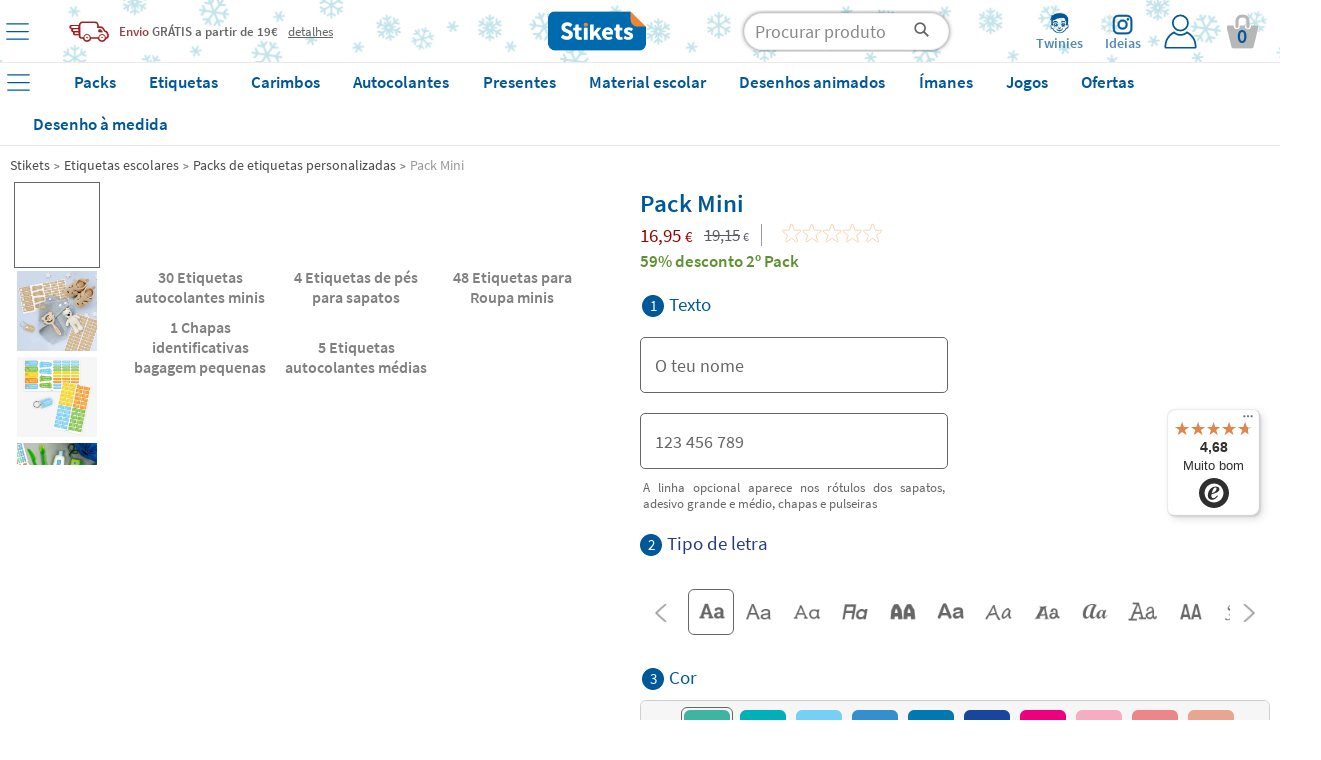

--- FILE ---
content_type: text/html; charset=UTF-8
request_url: https://player.vimeo.com/video/561302942?title=0&byline=0&portrait=0&muted=1&quality=1080p
body_size: 6528
content:
<!DOCTYPE html>
<html lang="en">
<head>
  <meta charset="utf-8">
  <meta name="viewport" content="width=device-width,initial-scale=1,user-scalable=yes">
  
  <link rel="canonical" href="https://player.vimeo.com/video/561302942">
  <meta name="googlebot" content="noindex,indexifembedded">
  
  
  <title>Pack Mini_SQUARE_WEB on Vimeo</title>
  <style>
      body, html, .player, .fallback {
          overflow: hidden;
          width: 100%;
          height: 100%;
          margin: 0;
          padding: 0;
      }
      .fallback {
          
              background-color: transparent;
          
      }
      .player.loading { opacity: 0; }
      .fallback iframe {
          position: fixed;
          left: 0;
          top: 0;
          width: 100%;
          height: 100%;
      }
  </style>
  <link rel="modulepreload" href="https://f.vimeocdn.com/p/4.46.25/js/player.module.js" crossorigin="anonymous">
  <link rel="modulepreload" href="https://f.vimeocdn.com/p/4.46.25/js/vendor.module.js" crossorigin="anonymous">
  <link rel="preload" href="https://f.vimeocdn.com/p/4.46.25/css/player.css" as="style">
</head>

<body>


<div class="vp-placeholder">
    <style>
        .vp-placeholder,
        .vp-placeholder-thumb,
        .vp-placeholder-thumb::before,
        .vp-placeholder-thumb::after {
            position: absolute;
            top: 0;
            bottom: 0;
            left: 0;
            right: 0;
        }
        .vp-placeholder {
            visibility: hidden;
            width: 100%;
            max-height: 100%;
            height: calc(1080 / 1080 * 100vw);
            max-width: calc(1080 / 1080 * 100vh);
            margin: auto;
        }
        .vp-placeholder-carousel {
            display: none;
            background-color: #000;
            position: absolute;
            left: 0;
            right: 0;
            bottom: -60px;
            height: 60px;
        }
    </style>

    

    
        <style>
            .vp-placeholder-thumb {
                overflow: hidden;
                width: 100%;
                max-height: 100%;
                margin: auto;
            }
            .vp-placeholder-thumb::before,
            .vp-placeholder-thumb::after {
                content: "";
                display: block;
                filter: blur(7px);
                margin: 0;
                background: url(https://i.vimeocdn.com/video/1823084972-dd654e4f9b85ff2d83a72ac46321eb49693a3d6b0d36f5accb94f2edcf457ee9-d?mw=80&q=85) 50% 50% / contain no-repeat;
            }
            .vp-placeholder-thumb::before {
                 
                margin: -30px;
            }
        </style>
    

    <div class="vp-placeholder-thumb"></div>
    <div class="vp-placeholder-carousel"></div>
    <script>function placeholderInit(t,h,d,s,n,o){var i=t.querySelector(".vp-placeholder"),v=t.querySelector(".vp-placeholder-thumb");if(h){var p=function(){try{return window.self!==window.top}catch(a){return!0}}(),w=200,y=415,r=60;if(!p&&window.innerWidth>=w&&window.innerWidth<y){i.style.bottom=r+"px",i.style.maxHeight="calc(100vh - "+r+"px)",i.style.maxWidth="calc("+n+" / "+o+" * (100vh - "+r+"px))";var f=t.querySelector(".vp-placeholder-carousel");f.style.display="block"}}if(d){var e=new Image;e.onload=function(){var a=n/o,c=e.width/e.height;if(c<=.95*a||c>=1.05*a){var l=i.getBoundingClientRect(),g=l.right-l.left,b=l.bottom-l.top,m=window.innerWidth/g*100,x=window.innerHeight/b*100;v.style.height="calc("+e.height+" / "+e.width+" * "+m+"vw)",v.style.maxWidth="calc("+e.width+" / "+e.height+" * "+x+"vh)"}i.style.visibility="visible"},e.src=s}else i.style.visibility="visible"}
</script>
    <script>placeholderInit(document,  false ,  true , "https://i.vimeocdn.com/video/1823084972-dd654e4f9b85ff2d83a72ac46321eb49693a3d6b0d36f5accb94f2edcf457ee9-d?mw=80\u0026q=85",  1080 ,  1080 );</script>
</div>

<div id="player" class="player"></div>
<script>window.playerConfig = {"cdn_url":"https://f.vimeocdn.com","vimeo_api_url":"api.vimeo.com","request":{"files":{"dash":{"cdns":{"akfire_interconnect_quic":{"avc_url":"https://vod-adaptive-ak.vimeocdn.com/exp=1768921567~acl=%2F006ffd4c-7288-40e5-b933-bffdad71c3b6%2Fpsid%3D487fff5c45f237cd6a54a04707a09becb4c88836bff5050e0f4397d5a090d82b%2F%2A~hmac=e12fa8ba6df6a27d67360975427c878f6e5075e5b665ebc6b1ef122aea0cbfd5/006ffd4c-7288-40e5-b933-bffdad71c3b6/psid=487fff5c45f237cd6a54a04707a09becb4c88836bff5050e0f4397d5a090d82b/v2/playlist/av/primary/prot/cXNyPTE/playlist.json?omit=av1-hevc\u0026pathsig=8c953e4f~zr8KpZMtyUVajgPwP-6yHH6Ha0ue8mR0lXIQGEUKJdo\u0026qsr=1\u0026r=dXM%3D\u0026rh=43u6gx","origin":"gcs","url":"https://vod-adaptive-ak.vimeocdn.com/exp=1768921567~acl=%2F006ffd4c-7288-40e5-b933-bffdad71c3b6%2Fpsid%3D487fff5c45f237cd6a54a04707a09becb4c88836bff5050e0f4397d5a090d82b%2F%2A~hmac=e12fa8ba6df6a27d67360975427c878f6e5075e5b665ebc6b1ef122aea0cbfd5/006ffd4c-7288-40e5-b933-bffdad71c3b6/psid=487fff5c45f237cd6a54a04707a09becb4c88836bff5050e0f4397d5a090d82b/v2/playlist/av/primary/prot/cXNyPTE/playlist.json?pathsig=8c953e4f~zr8KpZMtyUVajgPwP-6yHH6Ha0ue8mR0lXIQGEUKJdo\u0026qsr=1\u0026r=dXM%3D\u0026rh=43u6gx"},"fastly_skyfire":{"avc_url":"https://skyfire.vimeocdn.com/1768921567-0x7cf9b186c6f81a07e508d36bdcb0bc3c86867edf/006ffd4c-7288-40e5-b933-bffdad71c3b6/psid=487fff5c45f237cd6a54a04707a09becb4c88836bff5050e0f4397d5a090d82b/v2/playlist/av/primary/prot/cXNyPTE/playlist.json?omit=av1-hevc\u0026pathsig=8c953e4f~zr8KpZMtyUVajgPwP-6yHH6Ha0ue8mR0lXIQGEUKJdo\u0026qsr=1\u0026r=dXM%3D\u0026rh=43u6gx","origin":"gcs","url":"https://skyfire.vimeocdn.com/1768921567-0x7cf9b186c6f81a07e508d36bdcb0bc3c86867edf/006ffd4c-7288-40e5-b933-bffdad71c3b6/psid=487fff5c45f237cd6a54a04707a09becb4c88836bff5050e0f4397d5a090d82b/v2/playlist/av/primary/prot/cXNyPTE/playlist.json?pathsig=8c953e4f~zr8KpZMtyUVajgPwP-6yHH6Ha0ue8mR0lXIQGEUKJdo\u0026qsr=1\u0026r=dXM%3D\u0026rh=43u6gx"}},"default_cdn":"akfire_interconnect_quic","separate_av":true,"streams":[{"profile":"f3f6f5f0-2e6b-4e90-994e-842d1feeabc0","id":"a3150bf0-397e-473e-8abe-05b2c4655287","fps":25,"quality":"720p"},{"profile":"c3347cdf-6c91-4ab3-8d56-737128e7a65f","id":"b2e3061f-b19b-4d11-9aea-a05ebc327c0f","fps":25,"quality":"360p"},{"profile":"f9e4a5d7-8043-4af3-b231-641ca735a130","id":"e6add26b-54d2-4def-9b1f-16c9bfe464d5","fps":25,"quality":"540p"},{"profile":"d0b41bac-2bf2-4310-8113-df764d486192","id":"5dd4a542-6cc9-4cff-acb7-5c2d2321ee19","fps":25,"quality":"240p"},{"profile":"5ff7441f-4973-4241-8c2e-976ef4a572b0","id":"c7f1c43e-2c8a-4484-9b16-c37a56239ac3","fps":25,"quality":"1080p"}],"streams_avc":[{"profile":"f3f6f5f0-2e6b-4e90-994e-842d1feeabc0","id":"a3150bf0-397e-473e-8abe-05b2c4655287","fps":25,"quality":"720p"},{"profile":"c3347cdf-6c91-4ab3-8d56-737128e7a65f","id":"b2e3061f-b19b-4d11-9aea-a05ebc327c0f","fps":25,"quality":"360p"},{"profile":"f9e4a5d7-8043-4af3-b231-641ca735a130","id":"e6add26b-54d2-4def-9b1f-16c9bfe464d5","fps":25,"quality":"540p"},{"profile":"d0b41bac-2bf2-4310-8113-df764d486192","id":"5dd4a542-6cc9-4cff-acb7-5c2d2321ee19","fps":25,"quality":"240p"},{"profile":"5ff7441f-4973-4241-8c2e-976ef4a572b0","id":"c7f1c43e-2c8a-4484-9b16-c37a56239ac3","fps":25,"quality":"1080p"}]},"hls":{"cdns":{"akfire_interconnect_quic":{"avc_url":"https://vod-adaptive-ak.vimeocdn.com/exp=1768921567~acl=%2F006ffd4c-7288-40e5-b933-bffdad71c3b6%2Fpsid%3D487fff5c45f237cd6a54a04707a09becb4c88836bff5050e0f4397d5a090d82b%2F%2A~hmac=e12fa8ba6df6a27d67360975427c878f6e5075e5b665ebc6b1ef122aea0cbfd5/006ffd4c-7288-40e5-b933-bffdad71c3b6/psid=487fff5c45f237cd6a54a04707a09becb4c88836bff5050e0f4397d5a090d82b/v2/playlist/av/primary/prot/cXNyPTE/playlist.m3u8?locale=es\u0026omit=av1-hevc-opus\u0026pathsig=8c953e4f~Ys8aFLpkUD5rtQI-s9xy8Tu89RJANfGHXbSt0LGsCUM\u0026qsr=1\u0026r=dXM%3D\u0026rh=43u6gx\u0026sf=fmp4","origin":"gcs","url":"https://vod-adaptive-ak.vimeocdn.com/exp=1768921567~acl=%2F006ffd4c-7288-40e5-b933-bffdad71c3b6%2Fpsid%3D487fff5c45f237cd6a54a04707a09becb4c88836bff5050e0f4397d5a090d82b%2F%2A~hmac=e12fa8ba6df6a27d67360975427c878f6e5075e5b665ebc6b1ef122aea0cbfd5/006ffd4c-7288-40e5-b933-bffdad71c3b6/psid=487fff5c45f237cd6a54a04707a09becb4c88836bff5050e0f4397d5a090d82b/v2/playlist/av/primary/prot/cXNyPTE/playlist.m3u8?locale=es\u0026omit=opus\u0026pathsig=8c953e4f~Ys8aFLpkUD5rtQI-s9xy8Tu89RJANfGHXbSt0LGsCUM\u0026qsr=1\u0026r=dXM%3D\u0026rh=43u6gx\u0026sf=fmp4"},"fastly_skyfire":{"avc_url":"https://skyfire.vimeocdn.com/1768921567-0x7cf9b186c6f81a07e508d36bdcb0bc3c86867edf/006ffd4c-7288-40e5-b933-bffdad71c3b6/psid=487fff5c45f237cd6a54a04707a09becb4c88836bff5050e0f4397d5a090d82b/v2/playlist/av/primary/prot/cXNyPTE/playlist.m3u8?locale=es\u0026omit=av1-hevc-opus\u0026pathsig=8c953e4f~Ys8aFLpkUD5rtQI-s9xy8Tu89RJANfGHXbSt0LGsCUM\u0026qsr=1\u0026r=dXM%3D\u0026rh=43u6gx\u0026sf=fmp4","origin":"gcs","url":"https://skyfire.vimeocdn.com/1768921567-0x7cf9b186c6f81a07e508d36bdcb0bc3c86867edf/006ffd4c-7288-40e5-b933-bffdad71c3b6/psid=487fff5c45f237cd6a54a04707a09becb4c88836bff5050e0f4397d5a090d82b/v2/playlist/av/primary/prot/cXNyPTE/playlist.m3u8?locale=es\u0026omit=opus\u0026pathsig=8c953e4f~Ys8aFLpkUD5rtQI-s9xy8Tu89RJANfGHXbSt0LGsCUM\u0026qsr=1\u0026r=dXM%3D\u0026rh=43u6gx\u0026sf=fmp4"}},"default_cdn":"akfire_interconnect_quic","separate_av":true}},"file_codecs":{"av1":[],"avc":["a3150bf0-397e-473e-8abe-05b2c4655287","b2e3061f-b19b-4d11-9aea-a05ebc327c0f","e6add26b-54d2-4def-9b1f-16c9bfe464d5","5dd4a542-6cc9-4cff-acb7-5c2d2321ee19","c7f1c43e-2c8a-4484-9b16-c37a56239ac3"],"hevc":{"dvh1":[],"hdr":[],"sdr":[]}},"lang":"en","referrer":"https://www.stikets.pt/etiquetas-pt/packs-pt/pack-mini-pt.html","cookie_domain":".vimeo.com","signature":"6590fcab08ae2572d06f4955a7224dac","timestamp":1768917967,"expires":3600,"thumb_preview":{"url":"https://videoapi-sprites.vimeocdn.com/video-sprites/image/275b4012-23ce-4305-b2f1-fe016d3f51c9.0.jpeg?ClientID=sulu\u0026Expires=1768921567\u0026Signature=44edc326e0c7c031eacc56984ccd00055b0895cd","height":2640,"width":2640,"frame_height":240,"frame_width":240,"columns":11,"frames":120},"currency":"USD","session":"a65a4e5b3a5ffe71fd08f3373f42d343d0ebac831768917967","cookie":{"volume":1,"quality":null,"hd":0,"captions":null,"transcript":null,"captions_styles":{"color":null,"fontSize":null,"fontFamily":null,"fontOpacity":null,"bgOpacity":null,"windowColor":null,"windowOpacity":null,"bgColor":null,"edgeStyle":null},"audio_language":null,"audio_kind":null,"qoe_survey_vote":0},"build":{"backend":"31e9776","js":"4.46.25"},"urls":{"js":"https://f.vimeocdn.com/p/4.46.25/js/player.js","js_base":"https://f.vimeocdn.com/p/4.46.25/js","js_module":"https://f.vimeocdn.com/p/4.46.25/js/player.module.js","js_vendor_module":"https://f.vimeocdn.com/p/4.46.25/js/vendor.module.js","locales_js":{"de-DE":"https://f.vimeocdn.com/p/4.46.25/js/player.de-DE.js","en":"https://f.vimeocdn.com/p/4.46.25/js/player.js","es":"https://f.vimeocdn.com/p/4.46.25/js/player.es.js","fr-FR":"https://f.vimeocdn.com/p/4.46.25/js/player.fr-FR.js","ja-JP":"https://f.vimeocdn.com/p/4.46.25/js/player.ja-JP.js","ko-KR":"https://f.vimeocdn.com/p/4.46.25/js/player.ko-KR.js","pt-BR":"https://f.vimeocdn.com/p/4.46.25/js/player.pt-BR.js","zh-CN":"https://f.vimeocdn.com/p/4.46.25/js/player.zh-CN.js"},"ambisonics_js":"https://f.vimeocdn.com/p/external/ambisonics.min.js","barebone_js":"https://f.vimeocdn.com/p/4.46.25/js/barebone.js","chromeless_js":"https://f.vimeocdn.com/p/4.46.25/js/chromeless.js","three_js":"https://f.vimeocdn.com/p/external/three.rvimeo.min.js","vuid_js":"https://f.vimeocdn.com/js_opt/modules/utils/vuid.min.js","hive_sdk":"https://f.vimeocdn.com/p/external/hive-sdk.js","hive_interceptor":"https://f.vimeocdn.com/p/external/hive-interceptor.js","proxy":"https://player.vimeo.com/static/proxy.html","css":"https://f.vimeocdn.com/p/4.46.25/css/player.css","chromeless_css":"https://f.vimeocdn.com/p/4.46.25/css/chromeless.css","fresnel":"https://arclight.vimeo.com/add/player-stats","player_telemetry_url":"https://arclight.vimeo.com/player-events","telemetry_base":"https://lensflare.vimeo.com"},"flags":{"plays":1,"dnt":0,"autohide_controls":0,"preload_video":"metadata_on_hover","qoe_survey_forced":0,"ai_widget":0,"ecdn_delta_updates":0,"disable_mms":0,"check_clip_skipping_forward":0},"country":"US","client":{"ip":"18.223.155.87"},"ab_tests":{"cross_origin_texttracks":{"group":"variant","track":false,"data":null}},"atid":"324214064.1768917967","ai_widget_signature":"8a2ae14b62b09bdfd18e3f7b2301c63c1908e856d79a776a429ce7b7ba7f68be_1768921567","config_refresh_url":"https://player.vimeo.com/video/561302942/config/request?atid=324214064.1768917967\u0026expires=3600\u0026referrer=https%3A%2F%2Fwww.stikets.pt%2Fetiquetas-pt%2Fpacks-pt%2Fpack-mini-pt.html\u0026session=a65a4e5b3a5ffe71fd08f3373f42d343d0ebac831768917967\u0026signature=6590fcab08ae2572d06f4955a7224dac\u0026time=1768917967\u0026v=1"},"player_url":"player.vimeo.com","video":{"id":561302942,"title":"Pack Mini_SQUARE_WEB","width":1080,"height":1080,"duration":32,"url":"","share_url":"https://vimeo.com/561302942","embed_code":"\u003ciframe title=\"vimeo-player\" src=\"https://player.vimeo.com/video/561302942?h=46ae86c278\" width=\"640\" height=\"360\" frameborder=\"0\" referrerpolicy=\"strict-origin-when-cross-origin\" allow=\"autoplay; fullscreen; picture-in-picture; clipboard-write; encrypted-media; web-share\"   allowfullscreen\u003e\u003c/iframe\u003e","default_to_hd":0,"privacy":"disable","embed_permission":"public","thumbnail_url":"https://i.vimeocdn.com/video/1823084972-dd654e4f9b85ff2d83a72ac46321eb49693a3d6b0d36f5accb94f2edcf457ee9-d","owner":{"id":117824105,"name":"Stikets","img":"https://i.vimeocdn.com/portrait/64941250_60x60?subrect=0%2C26%2C473%2C499\u0026r=cover\u0026sig=a1ef05f4f20362367a7de0368ddac42afa920633c418798caa646212e153d400\u0026v=1\u0026region=us","img_2x":"https://i.vimeocdn.com/portrait/64941250_60x60?subrect=0%2C26%2C473%2C499\u0026r=cover\u0026sig=a1ef05f4f20362367a7de0368ddac42afa920633c418798caa646212e153d400\u0026v=1\u0026region=us","url":"https://vimeo.com/user117824105","account_type":"advanced"},"spatial":0,"live_event":null,"version":{"current":null,"available":[{"id":854017922,"file_id":3729720333,"is_current":true},{"id":238858477,"file_id":2654411349,"is_current":false}]},"unlisted_hash":null,"rating":{"id":6},"fps":25,"bypass_token":"eyJ0eXAiOiJKV1QiLCJhbGciOiJIUzI1NiJ9.eyJjbGlwX2lkIjo1NjEzMDI5NDIsImV4cCI6MTc2ODkyMTYyMH0.c4DILRSxC8_TDdpsbGwJjeQ0sYrSTWzycTpSdIrs7qE","channel_layout":"stereo","ai":0,"locale":"es"},"user":{"id":0,"team_id":0,"team_origin_user_id":0,"account_type":"none","liked":0,"watch_later":0,"owner":0,"mod":0,"logged_in":0,"private_mode_enabled":0,"vimeo_api_client_token":"eyJhbGciOiJIUzI1NiIsInR5cCI6IkpXVCJ9.eyJzZXNzaW9uX2lkIjoiYTY1YTRlNWIzYTVmZmU3MWZkMDhmMzM3M2Y0MmQzNDNkMGViYWM4MzE3Njg5MTc5NjciLCJleHAiOjE3Njg5MjE1NjcsImFwcF9pZCI6MTE4MzU5LCJzY29wZXMiOiJwdWJsaWMgc3RhdHMifQ.t0Dp02Gb8oyZZ3LmOUAV3-R9mgwEQiOSgi0lNGoifu8"},"view":1,"vimeo_url":"vimeo.com","embed":{"audio_track":"","autoplay":0,"autopause":1,"dnt":0,"editor":0,"keyboard":1,"log_plays":1,"loop":0,"muted":1,"on_site":0,"texttrack":"","transparent":1,"outro":"beginning","playsinline":1,"quality":"1080p","player_id":"","api":null,"app_id":"","color":"00adef","color_one":"000000","color_two":"00adef","color_three":"ffffff","color_four":"000000","context":"embed.main","settings":{"auto_pip":1,"badge":0,"byline":0,"collections":0,"color":0,"force_color_one":0,"force_color_two":0,"force_color_three":0,"force_color_four":0,"embed":0,"fullscreen":1,"like":0,"logo":0,"playbar":1,"portrait":0,"pip":1,"share":0,"spatial_compass":0,"spatial_label":0,"speed":1,"title":0,"volume":1,"watch_later":0,"watch_full_video":1,"controls":1,"airplay":1,"audio_tracks":1,"chapters":1,"chromecast":1,"cc":1,"transcript":1,"quality":1,"play_button_position":0,"ask_ai":0,"skipping_forward":1,"debug_payload_collection_policy":"default"},"create_interactive":{"has_create_interactive":false,"viddata_url":""},"min_quality":null,"max_quality":null,"initial_quality":null,"prefer_mms":1}}</script>
<script>const fullscreenSupported="exitFullscreen"in document||"webkitExitFullscreen"in document||"webkitCancelFullScreen"in document||"mozCancelFullScreen"in document||"msExitFullscreen"in document||"webkitEnterFullScreen"in document.createElement("video");var isIE=checkIE(window.navigator.userAgent),incompatibleBrowser=!fullscreenSupported||isIE;window.noModuleLoading=!1,window.dynamicImportSupported=!1,window.cssLayersSupported=typeof CSSLayerBlockRule<"u",window.isInIFrame=function(){try{return window.self!==window.top}catch(e){return!0}}(),!window.isInIFrame&&/twitter/i.test(navigator.userAgent)&&window.playerConfig.video.url&&(window.location=window.playerConfig.video.url),window.playerConfig.request.lang&&document.documentElement.setAttribute("lang",window.playerConfig.request.lang),window.loadScript=function(e){var n=document.getElementsByTagName("script")[0];n&&n.parentNode?n.parentNode.insertBefore(e,n):document.head.appendChild(e)},window.loadVUID=function(){if(!window.playerConfig.request.flags.dnt&&!window.playerConfig.embed.dnt){window._vuid=[["pid",window.playerConfig.request.session]];var e=document.createElement("script");e.async=!0,e.src=window.playerConfig.request.urls.vuid_js,window.loadScript(e)}},window.loadCSS=function(e,n){var i={cssDone:!1,startTime:new Date().getTime(),link:e.createElement("link")};return i.link.rel="stylesheet",i.link.href=n,e.getElementsByTagName("head")[0].appendChild(i.link),i.link.onload=function(){i.cssDone=!0},i},window.loadLegacyJS=function(e,n){if(incompatibleBrowser){var i=e.querySelector(".vp-placeholder");i&&i.parentNode&&i.parentNode.removeChild(i);let a=`/video/${window.playerConfig.video.id}/fallback`;window.playerConfig.request.referrer&&(a+=`?referrer=${window.playerConfig.request.referrer}`),n.innerHTML=`<div class="fallback"><iframe title="unsupported message" src="${a}" frameborder="0"></iframe></div>`}else{n.className="player loading";var t=window.loadCSS(e,window.playerConfig.request.urls.css),r=e.createElement("script"),o=!1;r.src=window.playerConfig.request.urls.js,window.loadScript(r),r["onreadystatechange"in r?"onreadystatechange":"onload"]=function(){!o&&(!this.readyState||this.readyState==="loaded"||this.readyState==="complete")&&(o=!0,playerObject=new VimeoPlayer(n,window.playerConfig,t.cssDone||{link:t.link,startTime:t.startTime}))},window.loadVUID()}};function checkIE(e){e=e&&e.toLowerCase?e.toLowerCase():"";function n(r){return r=r.toLowerCase(),new RegExp(r).test(e);return browserRegEx}var i=n("msie")?parseFloat(e.replace(/^.*msie (\d+).*$/,"$1")):!1,t=n("trident")?parseFloat(e.replace(/^.*trident\/(\d+)\.(\d+).*$/,"$1.$2"))+4:!1;return i||t}
</script>
<script nomodule>
  window.noModuleLoading = true;
  var playerEl = document.getElementById('player');
  window.loadLegacyJS(document, playerEl);
</script>
<script type="module">try{import("").catch(()=>{})}catch(t){}window.dynamicImportSupported=!0;
</script>
<script type="module">if(!window.dynamicImportSupported||!window.cssLayersSupported){if(!window.noModuleLoading){window.noModuleLoading=!0;var playerEl=document.getElementById("player");window.loadLegacyJS(document,playerEl)}var moduleScriptLoader=document.getElementById("js-module-block");moduleScriptLoader&&moduleScriptLoader.parentElement.removeChild(moduleScriptLoader)}
</script>
<script type="module" id="js-module-block">if(!window.noModuleLoading&&window.dynamicImportSupported&&window.cssLayersSupported){const n=document.getElementById("player"),e=window.loadCSS(document,window.playerConfig.request.urls.css);import(window.playerConfig.request.urls.js_module).then(function(o){new o.VimeoPlayer(n,window.playerConfig,e.cssDone||{link:e.link,startTime:e.startTime}),window.loadVUID()}).catch(function(o){throw/TypeError:[A-z ]+import[A-z ]+module/gi.test(o)&&window.loadLegacyJS(document,n),o})}
</script>

<script type="application/ld+json">{"embedUrl":"https://player.vimeo.com/video/561302942?h=46ae86c278","thumbnailUrl":"https://i.vimeocdn.com/video/1823084972-dd654e4f9b85ff2d83a72ac46321eb49693a3d6b0d36f5accb94f2edcf457ee9-d?f=webp","name":"Pack Mini_SQUARE_WEB","description":"This is \"Pack Mini_SQUARE_WEB\" by \"Stikets\" on Vimeo, the home for high quality videos and the people who love them.","duration":"PT32S","uploadDate":"2021-06-10T07:49:51-04:00","@context":"https://schema.org/","@type":"VideoObject"}</script>

</body>
</html>


--- FILE ---
content_type: text/css; charset=utf-8
request_url: https://www.stikets.pt/min/f=templates/stikets/css/category.css,templates/stikets/moduls/productes/estils.css,/js/jquery/simple_colorbox/simple_colorbox.css,/templates/stikets/moduls/productes/estils_avatar.css,/stkapp/estil_pressupostos.css,/stkapp/dos_punt_cinc_be.css&day=20260112-20250716
body_size: 19348
content:
body{font-family:'Source Sans Pro',sans-serif}#cos{padding-top:0px}#contenidor{background:none;background-color:white}.c_cap.free_sample{padding:0;padding-bottom:20px}.text-maquetat{padding-bottom:18px}.eix-posicionador{display:block;position:relative;width:100%;bottom:0px}.grid-content-cat.cols2n .grid-cell{width:48.5%;max-width:350px;height:auto;overflow:hidden}.grid-content-cat .grid-cell{display:inline-block;vertical-align:top;position:relative;margin-bottom:25px}.grid-content-cat .grid-cell
a{width:100%;display:block;text-decoration:none}.grid-content-cat .grid-cell a .grid-cell-title{width:100%;display:block;background-color:#eeeef0;text-align:center;color:#263a81;font-size:24px}.grid-content-cat .grid-cell a:hover .grid-cell-title{color:white;background-color:#243b7f}.grid-content-cat .grid-cell a .grid-cell-img{width:100%;height:auto}.grid-content-cat .grid-cell a .grid-cell-img
img{min-width:100%;min-height:100%}.grid-cell .grid-cell-img
img{transition:transform .25s, visibility .25s ease-in}.grid-content-cat .grid-cell a .grid-cell-img .grid-cell-img-content .grid-cell-img-content-remark{position:absolute;z-index:10;bottom:10px;right:10px;display:block;background-color:orange;color:#FFF;background:url(/templates/stikets/img/btn_background.png) center top repeat-x;background-size:auto 100%;-webkit-background-size:auto 100%;-moz-background-size:auto 100%;-ms-background-size:auto 100%;-o-background-size:auto 100%;font-size:18px;font-weight:600;text-decoration:none;text-shadow:1px 1px #555;padding:3px
10px 5px 10px;margin-top:15px;border:1px
solid #ff9632;border-radius:5px}.grid-content-cat .grid-cell a:hover .grid-cell-img .grid-cell-img-content .grid-cell-img-content-remark{background:url(/templates/stikets/img/btn_background_hover.png) center top repeat-x;background-size:auto 100%;-webkit-background-size:auto 100%;-moz-background-size:auto 100%;-ms-background-size:auto 100%;-o-background-size:auto 100%}.grid-content-cat .grid-cell a .grid-cell-img .grid-cell-img-content .grid-cell-content-measures{float:right;padding:3px
20px;margin-right:10px;color:white;font-size:17px;font-weight:600;position:relative;z-index:2}.grid-content-cat .grid-cell a .grid-cell-img .grid-cell-img-content .grid-cell-content-measures::after{content:"";background-color:black;opacity:0.5;top:0px;bottom:0px;left:0px;right:0px;position:absolute;z-index:-1}.btn-price{display:inline-block;background-color:transparent;color:#944;font-size:1.3em;text-decoration:none;padding:3px
5px;margin-top:15px;border:none}.text-maquetat.main-text{min-height:77px;display:flex;flex-direction:column}#contenidor_mobil_submenu{display:none! important}.contingut_galeria{min-height:350px;margin-bottom:5px}.contingut_galeria
.block_esquerra{display:inline-block;vertical-align:top;width:34%}.contingut_galeria
.block_dreta{display:inline-block;width:64%;margin-left:2%;vertical-align:top;position:relative}.contingut_galeria .block_dreta
.icon_bar{float:right}.contingut_galeria .block_dreta .icon_bar .item-gallery-icon{text-align:right;height:50px;margin-bottom:2px}.contingut_galeria .block_dreta .icon_bar .item-gallery-icon
.show_on_active{display:none;position:absolute;top:0px;left:0px;z-index:10;width:365px;width:calc(100% - 80px);height:250px;overflow:hidden}.contingut_galeria .block_dreta .icon_bar .item-gallery-icon .show_on_active
img{min-width:100%;min-height:250px}.contingut_galeria .block_dreta .icon_bar .item-gallery-icon .frame-item-gallery{border:2px
solid white;padding:1px;display:inline-block;height:40px;width:70px;overflow:hidden;cursor:pointer}.contingut_galeria .block_dreta .icon_bar .item-gallery-icon .frame-item-gallery.etiqueta_mesura{background-color:#263880;color:white;text-align:center;font-weight:bold;font-size:12px;padding-top:11px;height:29px;cursor:auto;-webkit-border-radius:6px;-moz-border-radius:6px;border-radius:6px}.contingut_galeria .block_dreta .icon_bar .item-gallery-icon .frame-item-gallery .frame-item-image-icon{width:70px;height:40px}.contingut_galeria .block_dreta .icon_bar .item-gallery-icon.active .frame-item-gallery{border:2px
solid #666}.contingut_galeria .block_dreta .icon_bar .item-gallery-icon.active
.show_on_active{display:block}.galeria_contingut{margin-bottom:5px}.galeria_contingut
.block_esquerra{display:inline-block;vertical-align:top;width:64%;position:relative}.galeria_contingut .block_esquerra
.icon_bar{float:right}.galeria_contingut .block_esquerra .icon_bar .item-gallery-icon{text-align:right;height:50px;margin-bottom:2px}.galeria_contingut .block_esquerra .icon_bar .item-gallery-icon
.show_on_active{display:none;position:absolute;top:0px;left:0px;z-index:10;width:365px;width:calc(100% - 80px);height:250px;overflow:hidden}.galeria_contingut .block_esquerra .icon_bar .item-gallery-icon .show_on_active
img{min-width:100%;min-height:250px}.galeria_contingut .block_esquerra .icon_bar .item-gallery-icon .frame-item-gallery{border:2px
solid white;padding:1px;display:inline-block;height:40px;width:70px;overflow:hidden;cursor:pointer}.galeria_contingut .block_esquerra .icon_bar .item-gallery-icon .frame-item-gallery.etiqueta_mesura{background-color:#263880;color:white;text-align:center;font-weight:bold;font-size:12px;padding-top:11px;height:29px;cursor:auto;-webkit-border-radius:6px;-moz-border-radius:6px;border-radius:6px;border-top:none}.galeria_contingut .block_esquerra .icon_bar .item-gallery-icon .frame-item-gallery .frame-item-image-icon{width:70px;height:40px}.galeria_contingut .block_esquerra .icon_bar .item-gallery-icon.active .frame-item-gallery{border:2px
solid #666}.galeria_contingut .block_esquerra .icon_bar .item-gallery-icon.active
.show_on_active{display:block;cursor:pointer}.info-event-popup{color:#555;font-size:13px;margin-right:80px;margin-top:-5px}#producte_tregal_predef_wizard_titol{background:#263A81 none repeat scroll 0% 0%;font-size:20px;color:#FFF;padding:5px
5px 5px 15px;margin-top:20px}#fitxa_producte_tregal_predef{padding-top:40px}.galeria_contingut
.block_dreta{display:inline-block;width:44%;vertical-align:top;margin-left:5%;clear:both}.galeria_contingut .block_dreta
h1{line-height:25px;margin-bottom:5px}.galeria_contingut .block_dreta
.capsalera{color:#00a2eb;font-weight:bold;padding-left:5px}.galeria_contingut .block_dreta
ul{padding-left:20px;margin-left:13px}.galeria_contingut .block_dreta #complementaris
ul{padding-left:0;margin-left:0}.galeria_contingut .block_dreta ul
li{margin:10px
0px;padding-left:7px}.galeria_contingut .block_dreta #complementaris ul
li{padding-left:0}.galeria_contingut .block_dreta
.price_detail{font-size:21px;color:#980001;margin-left:13px;display:inline-block;vertical-align:bottom}.galeria_contingut .block_dreta
.price_sending_label{margin-top:10px;margin-left:7px;line-height:15px}.galeria_contingut .block_dreta
#info_post{margin:0px
!important;text-align:center}.galeria_contingut .block_dreta #info_post
.txt_submit{padding:7px
15px 10px 15px !important}#fitxa_producte_generic
#selector_preus_producte_generic{display:none}#fitxa_producte_2dfcustom
#div_post{display:none}#fitxa_producte_2dfcustom
#selector_preus_producte_generic{display:none}#fitxa_producte_tregal_predef
#div_post{display:none}#fitxa_producte_tregal_predef
#selector_preus_producte_generic{display:none}#related-products-bloc{text-align:justify;width:100%}#related-products-bloc h2, #related-products-bloc h3, #related-products-bloc
div{margin-bottom:0px}#related-products-bloc h2 a, #related-products-bloc h3 a, #related-products-bloc div
a{color:#005898}#related-products-bloc
h3{font-family:"Source Sans Pro",sans-serif;font-size:24px;color:#005898;padding:10px
0;line-height:1.2;font-weight:bold;text-decoration:none}#zona_instashop
h3{font-family:"Source Sans Pro",sans-serif;font-size:24px;color:#005898;padding:10px
0;line-height:1.2;font-weight:bold;text-decoration:none}#related-products-bloc .product-item{display:inline-block;vertical-align:top;position:relative;width:31%;min-width:165px;margin:0%;margin-bottom:15px;height:150px;overflow:hidden}#related-products-bloc .product-item:first-of-type{margin-right:3.5%}#related-products-bloc .product-item:last-of-type{margin-left:3.5%}#related-products-bloc .product-item
a{text-decoration:none}#related-products-bloc .product-item a .product-box-title{background:#DDD;padding:5px
5px 5px 12px;text-align:center;color:#005898;text-decoration:none;font-size:1.5em;font-weight:600}#related-products-bloc .product-item a:hover .product-box-title{color:white;background:#005898}#related-products-bloc .product-item .product-box-elem
img{min-width:100%;min-height:100%}@media (min-width:600px){.galeria_contingut .block_dreta #info_post
.txt_submit{width:50% !important}}@media (min-width:900px){#descripcio_producte .galeria_contingut .block_dreta
.td_justificat{min-height:380px}.grid-cell:hover .grid-cell-img
img{opacity:0.9;transform:scale(1.1)}#descripcio_producte .galeria_contingut
.block_dreta{width:52%;margin-bottom:12px}}@media screen and (max-width: 990px){#contenidor{width:auto}#cos_interior>div.span-18{width:100%}#cap{float:none}#contenidor_mobil_submenu{display:none}.visible-only-large-display{display:none}.grid-content-cat .grid-cell a .grid-cell-title{font-size:22px}.grid-content-cat{padding:0
5px}}@media screen and (max-width: 600px){#contenidor_mobil_submenu{display:none}#pre-submenu{display:none}#breadcrumbs{display:none}.contingut_galeria{min-height:150px}.contingut_galeria
.block_esquerra{display:block;width:100%}.contingut_galeria
.block_dreta{display:none}#related-products-bloc{margin-top:15px}#related-products-bloc .product-item{width:46%}#related-products-bloc .product-item:nth-child(2n){margin-right:1%}#related-products-bloc .product-item:nth-child(2n+1){margin-left:1%}#related-products-bloc .product-item:last-of-type{margin-left:0}}@media screen and (max-width: 400px){#related-products-bloc .product-item:nth-child(2n){margin-right:0% }#related-products-bloc .product-item:nth-child(2n+1){margin-left:0% }#related-products-bloc .product-item{display:block;width:100%}}.div_preus_llistes{display:flex;flex-direction:row;align-items:flex-end;flex-wrap:wrap}.preu_tatxat_llistes{font-size:15px;color:#666;text-decoration:line-through}.div_preus_llistes #cela_preu, .div_preus_llistes
.cela_preu{margin-right:10px}.ahorras_llistes{margin-left:10px;font-size:15px;color:#666}.div_galeries_relacionades{display:flex;flex-direction:row;align-items:center;position:relative}.imatge_comprar_llista_prod{position:absolute;bottom:10px;background:white;right:10px;border-radius:100%;display:flex;align-items:center;justify-content:center;padding:5px}.imatges_relacionats_grans{width:300px;height:auto;aspect-ratio:1/1}.fletxes_bx_sliders{background:white;display:flex;border-radius:100%;padding:7px;position:absolute;width:50px;align-items:center;height:50px;justify-content:center;opacity:70%;cursor:pointer;z-index:1;-webkit-touch-callout:none;-webkit-user-select:none;-khtml-user-select:none;-moz-user-select:none;-ms-user-select:none;user-select:none}.fletxa_next{width:unset !important;transform:rotate(-90deg)}.fletxa_prev{width:unset !important;transform:rotate(90deg)}.fletxa_esq{left:10px}.fletxa_dreta{right:10px}.slider_galeries{display:flex;flex-direction:row;overflow:hidden;min-height:416px}.slider_galeries
.interessants{display:flex;flex-direction:row}.productes_vistos{min-height:379px}.slide.bxslider_slide{max-width:300px}@media screen and (max-width: 990px){.slider_galeries{overflow:auto;min-height:unset}.fletxes_bx_sliders{display:none}.slide.bxslider_slide{max-width:unset}.imatges_relacionats_grans{width:unset}.productes_vistos{min-height:unset}.div_galeries_relacionades{margin-left:5px}}#prod_wizard_cos_sup{clear:both;min-height:270px}#prod_wizard_cos.wizard-pack
#prod_wizard_cos_sup{min-height:300px}#prod_wizard_cos_sup_d{float:right;width:240px;font-size:0.8em;color:#666;width:240px;margin-right:1px;background:url(/templates/stikets/moduls/productes/img/fons_mostra.gif) no-repeat bottom}.detalles_product_page{display:block;overflow-x:hidden}#prod_wizard_cos_sup_d_pack{float:right;width:240px;font-size:0.8em;color:#666;margin-right:1px}#prod_wizard_cos_sup_pack_d_int{height:300px}#prod_wizard_cos_sup_d_pack_float{width:240px;margin-right:1px;background:url(/templates/stikets/moduls/productes/img/fons_mostra.png) no-repeat bottom;position:absolute;z-index:999}@media (min-width: 900px){#complementos,#complementos-2{min-width:95%;overflow-x:hidden !important}}#div_vista_previa{display:none;z-index:-999;padding-top:20px}#div_vista_previa_int{width:705px;height:fit-content;background:#fff;text-align:center;padding-top:0px}#cboxLoadingGraphic{display:none !important}#prod_wizard_titol{background:url(/templates/stikets/moduls/productes/img/fons_cap_wizard.gif) no-repeat;color:#fff;padding:4px
4px 4px 10px;font-size:1.4em}#wizard_pdf
#prod_wizard_cos{background:unset}#prod_peu_txt{margin:10px
10px 0px 15px;line-height:12px}#prod_peu_txt
.intro{float:left;width:135px;padding-top:5px}#prod_peu_txt
img{float:right}#imatge_mostra{margin:0px
0px 10px 8px}#info_post .txt_submit, #info_post2
.txt_submit{background-color:#ea8027;border:0px;text-shadow:none;border-radius:25px;cursor:pointer;height:44px;padding-bottom:5px;font-weight:600;width:498px;color:#fff;font-size:22px;text-align:center;justify-content:center;display:flex;align-items:center;padding:0;margin:0;text-decoration:none;-webkit-appearance:none;transition:0.5s}#info_post .txt_submit:hover,#info_post2 .txt_submit:hover{opacity:70%}.seccio_wizard{border:none;margin-inline-start:0;margin-inline-end:0;padding-block-start:0;padding-inline-start:0;padding-inline-end:0;padding-block-end:0;margin-top:20px}.seccio_wizard
legend{color:#333;font-weight:normal;font-size:0.9em;margin-top:2px;margin-bottom:4px}#label_linia1,#label_linia2,#label_linia3,#label_linia4,.label_linia{width:68px;float:left;text-align:right}#info_linia1,#info_linia2,#info_linia3,#info_linia4, #fitxa_producte
.info_linia_div{width:255px;float:right;margin:0;padding:0;margin-right:10px !important}#zona_fons{padding-bottom:15px}#zona_fons
.titol_tabs{margin:0}#zona_fons .llista_imatge li, .colors_lletres
li{float:unset}#seleccio_lletres
ol{margin:0;padding:0;padding:5px;height:130px;width:100%;margin-top:5px}#seleccio_lletres ol
li{margin-right:4px;list-style:none;padding:6px
2px 6px 2px;display:inline-block;width:47%;clear:both;text-align:center;font-size:15px;vertical-align:middle;min-height:29px;line-height:29px}#seleccio_lletres ol li:nth-child(2n+1){margin-right:2%}#seleccio_lletres ol li:nth-child(2n){margin-right:0}#seleccio_lletres ol li
.radio_button{float:left;margin-top:3px;margin-left:8px}#seleccio_lletres ol li
img{padding-top:1px;float:right;margin-right:20px}.wiz_2dfcustom .llista_color li, .wiz_2dfcustom .llista_imatge
li{background:transparent}.wiz_2dfcustom fieldset.seccio_wizard
li{border:2px
solid transparent}.llista_pack{margin:0;padding:0;clear:both}.llista_pack li
img{margin-top:4px;margin-bottom:4px}.titol_color_lletra{padding:15px
0 0 12px;font-size:19px}.div_amaga{display:none;width:48px;margin-right:6px}.menys_dos_colors{display:none !important}.color_blanc{border:1px
solid #c3c3c3;box-sizing:border-box}.li_color_tipo.seleccionat,.li_color_tipo:hover{border:1px
solid #666 !important;border-radius:8px}.li_fons_categoria{list-style:none}@media (max-width: 990px){#seleccio_icona
ol{text-align:left}#seleccio_icona ol.llista-icona{max-height:180px}form#wizard.winw_preu_pack{overflow-x:unset;overflow-y:unset}}.check_afegir_prod+label:before,.check_afegir_prod+label:after,.label_afegir_prod:before{display:none}.taula_llista_productes{border-collapse:collapse;border-spacing:0;border:none !important}.producte_item_llistat{margin-bottom:20px}.producte_nom{background:url(/templates/stikets/moduls/productes/img/fons_titol_prod.gif) no-repeat;padding:3px
2px 4px 10px}.producte_nom
a{text-decoration:none;color:#fff;font-size:1.5em}.producte_img{float:left;width:220px}.producte_entradeta{float:right;background:url(/templates/stikets/moduls/productes/img/fons_producte_lateral.gif) no-repeat;width:105px;height:170px}.producte_entradeta
p{padding:15px
20px 10px 10px;font-size:0.85em;color:#666;line-height:18px}#prod_puja_fitxer{margin-left:80px}#enllas_vp_packs{display:block;padding:5px
0px 7px 30px;margin:0px
0px 5px 2px;width:205px;color:#fff;border-radius:10px;background-color:#005898;background-image:url("/templates/stikets/moduls/productes/img/boto_wizard_down_simple.png");background-repeat:no-repeat;font-size:1.5em;text-decoration:none;text-align:left;font-weight:normal}#enllas_vp_packs:hover{background:#86B9E4;border-radius:10px;color:#fff;text-decoration:none;background-image:url("/templates/stikets/moduls/productes/img/boto_wizard_up_simple.png");background-repeat:no-repeat}.petit{font-size:16px !important}#mou_a_detalles
a{text-decoration:underline;color:#005898}#mou_a_detalles a
img{transform:rotate(-90deg);margin-left:2px;height:9px;width:15px}ul.tabs{width:100%;margin:0;padding:0}ul.tabs_zona_banners{width:100%;margin:0;padding:0
0 20px 0}ul.tabs li, ul.tabs_zona_banners
li{display:block;float:left;padding:0px
4px 0px 0px;font-size:13px;text-align:center}ul.tabs_zona_banners
li{text-transform:uppercase}ul.tabs li
a{display:block;float:left;padding:4px
10px 3px 10px;margin-right:2px;background-color:#e3e3e5;color:#000;text-decoration:none;font-size:0.85em;border-top-left-radius:8px;border-top-right-radius:8px}ul.tabs li a:hover{background-color:#d0d0d0 !important}ul.tabs_zona_banners li
a{display:block;padding:4px
10px 3px 10px;margin-right:2px;color:#25397e;text-decoration:none;font-size:17px;border-top-left-radius:8px;border-top-right-radius:8px}ul.tabs_zona_banners li a:hover{border-bottom:2px solid #263a81}.informacio_desplegable{display:none}.informacio_banners{position:relative;top:11px;background-color:#eee}.informacio_banners #zona_envios p:nth-of-type(1){margin:0px;margin-bottom:10px}#informacio_banners_detalles,.informacio_banners_secundari{background-color:transparent}.tabs_zona_banners
.selected{color:#25397e !important;border-bottom:2px solid #263a81;font-weight:600;background-color:transparent !important}#comentaris_column{display:inline-block;width:100%}.zona_comentaris{width:calc(95% / 3) !important;display:inline-block !important}@media (min-width: 900px){#omplidor_espai{display:none}}@media (max-width: 900px){#omplidor_espai{position:sticky;top:0px;background-color:white;z-index:12;overflow-x:hidden;margin:0
-5px}#comentaris_column{display:block;width:auto}#comentaris_column
h3{margin:0
10px}.fletxa_desplegables{width:20%;text-align:right;display:inline;float:right}.borders_zona_detalles
span{text-transform:uppercase}#descripcio_text
.img_varsub{padding:5px}#related-products-bloc
h3{margin-left:5px}.rotar_obrir{animation-name:animacio_obrir;animation-duration:0.5s;animation-fill-mode:forwards;will-change:transform}@keyframes
animacio_obrir{from{transform:rotate(0deg)}to{transform:rotate(-180deg)}}.rotar_tancar{animation-name:animacio_tancar;animation-duration:0.5s;animation-fill-mode:forwards;will-change:transform}@keyframes
animacio_tancar{from{transform:rotate(-180deg)}to{transform:rotate(0deg)}}.slide.bxslider_slide{margin-right:10px}.slide.bxslider_slide .product-box-title.relacionats{width:160px}#wizard_pdf
.label_input{width:50%}}.bx-wrapper
img{position:relative}.fletxa_bx_slider{transform:rotate(90deg);background:white;padding:18px
14px 18px 14px;border-radius:100%;right:10px;border:1px
solid #c7c7c7;width:20px;top:-10px}.fletxa_bx_slider_next{right:11px}#fitxa_producte_generic #galery_llista
li{top:0px}#complementaris li.product-item_2.germans{background-color:white !important}#prod_wizard_titol{background:none;background-color:#384883;font-size:20px;color:white;padding:5px;padding-left:15px;margin-bottom:10px}#prod_wizard_cos_sup_e{display:inline-block;width:432px;vertical-align:top}#complementaris
fieldset.seccio_wizard{padding-left:0}.wiz_2dfcustom
fieldset.seccio_wizard{padding-left:0px}#wizard_pressupost_div
fieldset.seccio_wizard{min-width:95%}.seccio_wizard
legend{font-size:19px;color:#005898;width:90%}fieldset.seccio_wizard legend span.punt-numero{width:22px;height:22px;line-height:22px;color:white;font-size:15px;text-align:center;background-color:#005898;display:inline-block;margin:0
5px 10px 0;-webkit-border-radius:11px;-moz-border-radius:11px;border-radius:11px}fieldset.seccio_wizard>div
div.etiqueta{color:#666;margin-left:19px}#label_linia1,#label_linia2,#label_linia3,#label_linia4,.label_linia{max-width:120px;white-space:nowrap;width:auto !important;display:inline-block;vertical-align:middle;float:none;text-align:left;font-size:14px;margin-left:0px}#label_linia1 label, #label_linia2 label, #label_linia3 label, #label_linia4 label, .label_linia
label{font-size:14px}#info_linia1,#info_linia2,#info_linia3,#info_linia4,.info_linia_div{width:auto;float:none;margin-right:0px;display:inline-block;vertical-align:middle}fieldset.seccio_wizard
legend{font-size:19px;color:#005898;width:90%}fieldset.seccio_wizard legend span.punt-numero{width:22px;height:22px;line-height:22px;color:white;font-size:15px;text-align:center;background-color:#005898;display:inline-block;margin:0
5px 10px 0;-webkit-border-radius:11px;-moz-border-radius:11px;border-radius:11px}fieldset.seccio_wizard>div
div.etiqueta{color:#666;margin-left:19px}#label_linia1,#label_linia2,#label_linia3,#label_linia4{max-width:120px;white-space:nowrap;width:auto !important;display:inline-block;vertical-align:middle;float:none;text-align:left;font-size:14px;margin-left:0px}#label_linia1 label, #label_linia2 label, #label_linia3 label, #label_linia4
label{font-size:14px}#info_linia1,#info_linia2,#info_linia3,#info_linia4{width:auto;float:none;margin-right:0px;display:inline-block;vertical-align:middle}fieldset.seccio_wizard>div div.informacio
input{height:26px}input{font-size:20px}input:focus::-webkit-input-placeholder{color:transparent}input:focus::-moz-placeholder{color:transparent}input:-moz-placeholder{color:transparent}fieldset#seleccio_icona div.tab-content.llista_icona
li{width:12%}fieldset#seleccio_lletres
ol{margin-left:19px}fieldset#seleccio_orientacio
ol{margin-left:19px}fieldset#seleccio_unitats
a#enllas_vp_packs{margin-left:19px}#prod_wizard_cos_sup_d,#prod_wizard_cos_sup_d_pack{float:right;margin-right:7px;display:inline-block;vertical-align:top}#wizard_pdf
.label_input{font-size:19px;color:#525252}#seleccio_lletres ol li
.radio_button{display:none;float:none}#seleccio_lletres ol li>span{display:inline-block;opacity:0.3;-webkit-tap-highlight-color:transparent}#seleccio_lletres ol
li{padding:5px
0px;border:2px
solid #e0e0e6;margin-bottom:1px}#seleccio_lletres ol li:hover{border:1px
solid #666;border-radius:5px;opacity:1}#seleccio_lletres
ol{height:initial}#seleccio_lletres ol
li.active{border:1px
solid #666;background-color:white;border-radius:5px}#seleccio_lletres ol li.active>span{opacity:1;-webkit-tap-highlight-color:transparent}#complementaris fieldset.seccio_wizard
li{border:2px
solid #f7f7f7}fieldset.seccio_wizard #productes_complementaris li span, fieldset.seccio_wizard #productes_complementaris-2 li
span{display:inline;white-space:normal}fieldset#seleccio_orientacio
ol{margin-left:2%;width:96%;padding-left:1%;padding-top:5px}.butt_desplega img, .butt_desplega
div{height:40px !important;border-radius:5px}@media (max-width: 900px){}fieldset.seccio_wizard .llista_color
.border_blank{border:2px
solid #c3c3c3;box-sizing:border-box}fieldset.seccio_wizard .llista_pack li:last-of-type{margin-right:0px}fieldset.seccio_wizard .llista_imatge li:last-of-type{margin-right:0px}#tregal_predef_seleccio_imatge_fons .llista_imatge span,#tregal_predef_seleccio_imatge_fons .llista_imatge li, #tregal_predef_seleccio_imatge_fons .llista_imatge li
img{width:45px;height:30px;margin-left:0px}#tregal_predef_seleccio_imatge_fons
ol{margin-left:2px}fieldset.seccio_wizard li
.radio_button{display:none}fieldset#seleccio_icona li
a{padding:6px
12px 5px 12px;margin-right:0px;float:none;border-radius:initial;-moz-border-radius:initial;-webkit-border-radius:initial}fieldset#seleccio_icona
ul.tabs{padding-left:0px}fieldset#seleccio_unitats ol
li.no_seleccionable{pointer-events:none}fieldset#seleccio_unitats ol li>span.info{font-size:19px;padding-left:5px;padding-right:0px;border:none;margin-left:0px;vertical-align:bottom;padding-bottom:2px}.wizard-block-left.maximize fieldset#seleccio_unitats ol li>span.info{font-size:17px}fieldset#seleccio_unitats ol li>span.info.red{color:#980001;padding:4px
5px 4px 5px !important}fieldset#seleccio_unitats ol li.opcio_wizard_selected>span.info{border:none;background-color:transparent}fieldset#seleccio_unitats{margin-bottom:0px}fieldset#seleccio_unitats.free_sample{margin-bottom:18px}fieldset#free_sample_email{margin-bottom:10px}#div_post
.etiqueta{display:none}@media (max-width: 900px){#div_post #info_post .txt_submit, #div_post #info_post2
.txt_submit{width:100% !important}}.border_blanc{border:1px
solid #666;border-radius:5px}.div_part_type ol
li.seleccionat{border:2px
solid #666 !important;border-radius:7px}#prod_wizard_cos_sup_d{background:none;background-color:white}#prod_wizard_cos_sup_d_pack_float .btn-close-vista-previa{float:none;width:90%;margin:0
auto;margin-bottom:8px;text-align:center}#vista-previa-controls #btn-confirm-vista-previa{float:right}#vista-previa-controls #btn-confirm-vista-previa
a{margin-top:0px}@media (max-width: 720px){#vista-previa-controls .btn-close-vista-previa{text-align:center !important;width:50%;margin-left:25%;margin-right:25%}#vista-previa-controls #btn-confirm-vista-previa{width:100% !important}}#prod_wizard_cos_sup_d_pack_float{background:none;background-color:white}#prod_wizard_cos_sup_d_pack_float
#imatge_mostra{margin-bottom:0px}#prod_wizard_cos_sup_e{width:60%}.wizard-block-left.maximize{display:inline-block;vertical-align:bottom;width:68%}.wizard-block-right.minimize{display:inline-block;vertical-align:bottom;width:32%}.td_justificat ul
li{list-style-image:url(/templates/stikets/img/check.png);padding-left:5px !important}.anar_valoracions{font-size:16px;color:#005898;float:left;position:relative;padding-left:15px}#comentaris_valoracions{font-family:'Source Sans Pro',sans-serif;width:50%;display:inline-block;vertical-align:top}#comentaris_valoracions.zona_comentaris{display:none !important}.zona_datos_de_envio .zona_envios
p{margin:0px}#titol_llista_valoraciones{color:#516298}.comentari{width:85%;min-height:50px;background-repeat:no-repeat;background-size:40px 40px;padding:10px
5px 20px 50px;font-size:15px;position:relative}.comentari_resposta_stikets{width:calc(85% - 50px);min-height:50px;background-image:url(/img/icon.gif);background-repeat:no-repeat;background-size:35px 35px;padding:10px
5px 20px 50px;margin-left:50px;font-size:15px;position:relative}#show_more{display:none}.cap{position:relative}.cap
.titol{color:#005898;font-weight:bold;font-size:15px;font-family:'Source Sans Pro',sans-serif;padding:0}.cap
.data{color:#9193a2;font-weight:bold;padding-left:15px;padding-top:0px;font-size:15px;display:inline}.mobile-data{display:none;color:#9193a2;font-weight:bold;font-size:15px;float:right;position:relative}.valoracio_resposta_stikets{display:none}.mobile-data_resposta_stikets{display:none;color:#9193a2;font-weight:bold;font-size:15px;float:left;position:relative}.valoracio{clear:both;vertical-align:middle;position:relative;padding-top:10px}.mitjana_valoracions
.estrella{width:24px;padding-right:2px;float:left;position:relative}.valoracio
.estrella{width:18px;padding-right:2px;float:left;position:relative;padding-top:2px}.autor{clear:none;font-size:16px;color:#005898;float:left;position:relative;padding-left:15px;margin-top:0px}.cita{width:100%;position:relative;padding-top:10px}#winw_popup.modal #comentaris_column #valoracions
#review_button{display:none}#comentaris_column #valoracions
#review_button{display:flex;align-items:center;justify-content:center}.trustedshop_valoracions_mbl,.trustedshop_valoracions_dsk{width:100%;display:inline-block;vertical-align:top;position:relative;margin-top:10px}#valoracions_producte_trustedShops_mbl,#valoracions_producte_trustedShops_dsk{display:inline-block;width:100%;margin-bottom:10px}.ts-rating-light.testimonial{margin:0
auto}.review_link:link,.review_link:active,.review_link:visited{border:1px
solid #303d7a;text-shadow:-1px 1px #555;font-weight:600;background-color:#303d7a;background:url(/templates/stikets/moduls/productes/img/btn_background_review.png) center top repeat-x;background-size:auto 100%;-webkit-background-size:auto 100%;-moz-background-size:auto 100%;-ms-background-size:auto 100%;-o-background-size:auto 100%;padding:8px
15px;display:inline-block;color:#FFF;font-size:22px;text-decoration:none;border-radius:5px;cursor:pointer;border-width:1px;float:left;position:relative}.review_link:hover{color:#FFF;text-decoration:none;background-color:#505d91;background:url(/templates/stikets/moduls/productes/img/btn_background_review_hover.png) center top repeat-x;background-size:auto 100% !important;-webkit-background-size:100% auto !important;-moz-background-size:auto 100% !important;-ms-background-size:auto 100% !important;-o-background-size:auto 100% !important;-webkit-border-radius:10px;-moz-border-radius:10px;border-radius:5px}.more_review{margin-top:4px;float:left;position:relative}#comentaris_column #valoracions #review_button
.more_image{display:none}#comentaris_column #valoracions #review_button .more_review,#comentaris_column #valoracions #review_button
.more_text{padding:0px
!important;margin:4px
!important}.more_review_family{float:left;position:relative}.more_image{height:40px;float:left;position:relative}.more_text{color:#005898;font-size:18px;text-decoration:underline;float:left;position:relative;padding-left:12px;padding-top:7px}#popup_flotant{display:none;z-index:100002;width:100%}.popup_flotant{display:none;z-index:100002;width:100%}.popup_twinies_flotant{display:none;z-index:100002;width:100%}#popup_review_flotant_sizes{width:100%;height:100%;text-align:center;padding-top:0px;-moz-box-shadow:inset -3px 0px 30px 0px #e6e6e6;-webkit-box-shadow:inset -3px 0px 30px 0px #e6e6e6;box-shadow:inset 0px 0px 8px 0px #e6e6e6;border:0
!important}.popup_review_flotant_mides{width:475px;height:585px;display:none;border:0
!important;overflow-y:hidden !important}#cboxLoadedContent{background-color:#efefef !important;border:none !important;overflow:hidden !important}.review_title{float:left;width:100%;text-align:left;font-size:22px}.bold{font-weight:bold !important}.review_title_last{float:left;width:100%;font-size:24px;color:#666}p.review_text{float:left;width:100%;text-align:center;font-size:18px;color:#666;padding:30px
0px}.review_exit{float:left;width:100%;padding-bottom:30px}.review_exit
a.txt_submit{margin:0
auto;width:75px}#form_reviews{float:left;width:100%;padding-top:10px}.review_content{width:100%}.review_content
label.error{margin-top:0;margin-bottom:0}.review_input,input.error{float:left;width:96%;font-size:14px;border:2px
solid #9193a2;padding:5px
10px;margin-top:5px;text-align:left}.review_textarea,.error{float:left;width:96%;font-size:14px;padding:5px
10px;margin-top:5px;text-align:left;border:2px
solid #9193a2}input.error,.error{border:2px
solid #efefef}.char_counter{float:left;height:20px;color:#666;width:100%;padding:5px
0px;text-align:left}.opinio_counter,.resum_counter{float:left;padding:5px
5px}.max_len_warning{color:#f00;float:left;padding:5px
10px}.review_submit{float:left;width:103%}#form_reviews
.field_explanation{display:inline-block;vertical-align:middle;text-align:left;width:25%;margin-top:6px;color:#666;font-size:10px;float:left}.stars{float:left;width:100%;height:18px;vertical-align:middle;padding:12px
0px;margin-top:2px;text-align:left}.rating{overflow:hidden;display:inline-block;font-size:0;float:left;position:relative}.rating-input{float:right;width:26px;height:24px;padding:0;margin:0
0 0 -24px;opacity:0}.rating:hover .rating-star:hover,
.rating:hover .rating-star:hover~.rating-star,.rating-input:checked~.rating-star{background-position:0 0}.rating-star,
.rating:hover .rating-star{position:relative;float:right;display:block;width:26px;height:24px;background:url('/templates/stikets/moduls/productes/img/star.png') 0 -24px;cursor:pointer}.rating-text{font-size:16px;vertical-align:middle;height:100%;padding-top:3px;padding-left:15px;float:left}#form_reviews
.review_submit{width:100%;text-align:center;padding-top:5px;margin:0
auto !important}#form_reviews
.txt_submit{background-color:#ea8027 !important;border:0px;text-shadow:none;border-radius:25px;cursor:pointer;height:42px;padding-bottom:5px;font-weight:600;width:50%;color:#fff;font-size:22px;text-align:center;justify-content:center;display:flex;align-items:center;padding:0;margin:0;text-decoration:none;padding-bottom:2px;margin-left:100px;margin-bottom:5px}.review_conditions{float:left;width:100%;font-size:11px;margin-top:5px;text-align:center;padding-left:10px;padding-bottom:5px;color:#666}.review_conditions a:visited, .review_conditions a:link, .review_conditions a:active{color:#666}.review_conditions a:hover{color:#000}@font-face{font-family:"Mynia";src:url('/mmedia/ttf/mynia.ttf')}@font-face{font-family:"Arial rounded";src:url('/mmedia/ttf/arial_rounded.eot');src:url('/mmedia/ttf/arial_rounded.eot?#iefix') format('embedded-opentype'), url('/mmedia/ttf/arial_rounded.woff') format('woff'), url('/mmedia/ttf/arial_rounded.ttf') format('truetype')}@font-face{font-family:"Blue Highway";src:url('/mmedia/ttf/blue_highway.ttf')}@font-face{font-family:"Segoeprb";src:url('/mmedia/ttf/segoeprb.eot');src:url('/mmedia/ttf/segoeprb.eot?#iefix') format('embedded-opentype'), url('/mmedia/ttf/segoeprb.woff') format('woff'), url('/mmedia/ttf/segoeprb.ttf') format('truetype')}@font-face{font-family:"BerkshireSwash-Regular";src:url('/mmedia/ttf/BerkshireSwash-Regular.ttf')}@font-face{font-family:"IrishGrover";src:url('/mmedia/ttf/IrishGrover.ttf')}@font-face{font-family:"lmmonolt10-bold";src:url('/mmedia/ttf/lmmonolt10-bold.otf')}@font-face{font-family:"Scriptbl";src:url('/mmedia/ttf/Scriptbl.ttf')}@font-face{font-family:"Sauna-BoldItalic";src:url('/mmedia/ttf/Sauna-BoldItalic.ttf')}@font-face{font-family:"Providence-SansBold";src:url('/mmedia/ttf/Providence-SansBold.ttf')}@font-face{font-family:"Arial Unicode MS";src:url('/mmedia/ttf/ARIALUNI.TTF')}@font-face{font-family:"ARIALUNI";src:url('/mmedia/ttf/ARIALUNI.TTF')}@font-face{font-family:"Arial Black";src:url('/mmedia/ttf/ariblk.ttf')}@font-face{font-family:"Impact";src:url('/mmedia/ttf/impact.ttf')}@font-face{font-family:"Avdira";src:url('/mmedia/ttf/Avdira.otf')}@font-face{font-family:"Bosk";src:url('/mmedia/ttf/Bosk.otf')}@font-face{font-family:"Galiver Sans";src:url('/mmedia/ttf/GaliverSans.ttf')}@font-face{font-family:"Melancholy Serif";src:url('/mmedia/ttf/Melancholy-Serif.otf')}@font-face{font-family:"Muyao-Softbrush";src:url('/mmedia/ttf/Muyao-Softbrush.ttf')}@font-face{font-family:"Noto Sans SC Black";src:url('/mmedia/ttf/NotoSansSC-Black.otf')}@font-face{font-family:"Pecita";src:url('/mmedia/ttf/Pecita.otf')}@font-face{font-family:"HappyZcool";src:url('/mmedia/ttf/ZhanKuHappy.ttf')}@font-face{font-family:"Troika";src:url('/mmedia/ttf/troika.otf')}@font-face{font-family:"Brilliant Signature";src:url('/mmedia/ttf/Brilliant_Signature.ttf')}span[attr-font-value="mynia"]{font-family:Mynia}span[attr-font-value="arial_rounded"]{font-family:"Arial rounded"}span[attr-font-value="blue_highway"]{font-family:"Blue Highway"}span[attr-font-value="segoeprb"]{font-family:"Segoeprb"}span[attr-font-value="BerkshireSwash-Regular"]{font-family:"BerkshireSwash-Regular"}span[attr-font-value="IrishGrover"]{font-family:"IrishGrover"}span[attr-font-value="lmmonolt10-bold.otf"]{font-family:"lmmonolt10-bold"}span[attr-font-value="lmmonolt10-bold"]{font-family:"lmmonolt10-bold"}span[attr-font-value="Scriptbl"]{font-family:"Scriptbl"}span[attr-font-value="Sauna-BoldItalic"]{font-family:"Sauna-BoldItalic"}span[attr-font-value="Providence-SansBold"]{font-family:"Providence-SansBold"}span[attr-font-value="ArialUnicode"]{font-family:"Arial Unicode MS"}span[attr-font-value="ariblk"]{font-family:"Arial Black"}span[attr-font-value="impact"]{font-family:"Impact"}span[attr-font-value="Avdira"]{font-family:"Avdira"}span[attr-font-value="Bosk"]{font-family:"Bosk"}span[attr-font-value="GaliverSans"]{font-family:"Galiver Sans"}span[attr-font-value="Melancholy-Serif"]{font-family:"Melancholy Serif"}span[attr-font-value="Muyao-Softbrush"]{font-family:"Muyao-Softbrush"}span[attr-font-value="NotoSansSC-Black"]{font-family:"Noto Sans SC Black"}span[attr-font-value="Pecita"]{font-family:"Pecita"}span[attr-font-value="ZhanKuHappy"]{font-family:"HappyZcool"}span[attr-font-value="troika"]{font-family:"Troika"}span[attr-font-value="ARIALUNI"]{font-family:"ARIALUNI"}#fitxa_producte_imatge_principal{max-width:100%;display:none}@media screen and (max-width: 990px){#comentaris{padding:0
0px 0 20px}#prod_wizard_cos_sup_e{width:calc(100% - 250px)}#info_linia1,#info_linia2,#info_linia3,#info_linia4{width:calc(100% - 110px);min-width:250px}fieldset#seleccio_lletres
ol{width:88%}fieldset#seleccio_lletres ol li
img{width:80%;width:calc(100% - 30px);margin-right:0px}#div_vista_previa_int{max-width:500px;margin:0
auto}#seleccio_lletres ol
li{font-size:18px}#comentaris_valoracions{width:95%}.trustedshop_valoracions_mbl{width:100%;padding-bottom:60px}#valoracions_producte_trustedShops_mbl{width:100%}}@media screen and (max-width: 768px){fieldset.seccio_wizard .llista_pack
li{margin-right:22px}.wizard-block-left.maximize fieldset#seleccio_unitats ol li>span.info{font-size:19px}fieldset#seleccio_unitats ol li>span.info{font-size:18px}#tregal_predef_seleccio_preus .llista_imatge li:nth-last-child(4),
#tregal_predef_seleccio_imatge_fons .llista_imatge li:nth-last-child(4){}}@media screen and (max-width: 600px){#prod_wizard_cos_sup_e{width:100%}.wizard-block-right{width:100%;text-align:center;margin-top:20px}.wizard-block-right #info_post, .wizard-block-right
#info_post2{width:100%;text-align:center}#prod_wizard_cos_sup_d,#prod_wizard_cos_sup_d_pack{position:absolute;top:-10px;left:0px;width:100%;background:none;background-color:white}#prod_wizard_cos_sup_d, #prod_wizard_cos_sup_d_pack
#prod_wizard_cos_sup_d_pack_float{width:100%;background:none}#prod_wizard_cos_sup_d_pack #prod_wizard_cos_sup_d_pack_float #prod_peu_txt
.intro{width:70%;width:calc(100% - 90px);float:none;display:inline-block;vertical-align:top}#prod_wizard_cos_sup_d_pack #prod_wizard_cos_sup_d_pack_float #prod_peu_txt
img{float:none;display:inline-block;vertical-align:top}#prod_wizard_cos_sup_d #prod_peu_txt, #prod_wizard_cos_sup_d_pack
#prod_peu_txt{font-size:14px}#prod_wizard_cos_sup_d img#imatge_mostra, #prod_wizard_cos_sup_d_pack
img#imatge_mostra{display:block;margin:0
auto}#prod_wizard_cos_sup_d_pack #prod_wizard_cos_sup_d_pack_float
a#enllas_vp_packs{margin:0
auto}#div_vista_previa_int{max-width:250px;overflow-y:scroll;overflow-x:hidden}fieldset#seleccio_unitats ol li>span.info{padding-left:1px}fieldset.seccio_wizard .llista_pack
li{margin-right:0px;margin-left:2px}#tregal_predef_seleccio_preus
ol{width:100%}fieldset.seccio_wizard .llista_imatge li:nth-last-child(4){clear:none;margin-left:0px}#tregal_predef_seleccio_preus .llista_imatge li:nth-child(4n+1){clear:initial;margin-right:0px;margin-left:2px}.wizard-block-left.maximize{display:block;width:100%}.wizard-block-right.minimize{display:block;width:100%}#fitxa_producte_imatge_principal{display:block;margin:0
auto 25px}.popup_review_flotant_mides{width:300px;height:625px;display:none}#form_reviews
.txt_submit{width:245px;margin-left:8px !important}.more_review{padding-left:0px;margin-top:15px;clear:both}.cap
.data{display:none}.mobile-data{display:inline}.mobile-data_resposta_stikets{display:inline}.valoracio_resposta_stikets{display:inline}.autor{clear:left;padding-left:0px;margin-top:5px;width:150%}.cita{padding-top:30px}.comentari{width:72%}.comentari_resposta_stikets{width:calc(72% - 50px)}.valoracio{width:60%}.review_conditions{padding-left:0px}.review_input,input.error{width:90%}.review_textarea,.error{width:90%}}.boto_afegir_img{display:inline-block;margin-right:auto;transform:translate(-51%, 0%);position:absolute;bottom:20px;left:50%}.galeria_contingut fieldset#seleccio_unitats ol li
.text_check{padding:4px
5px 4px 25px !important}.envio_gratis_legend{margin-bottom:10px}.galeria_contingut fieldset#seleccio_unitats ol li>span.info{vertical-align:middle}.galeria_contingut fieldset#seleccio_unitats ol li
.text_check{border:2px
solid rgba(255,255,255,0)}.galeria_contingut .opcio_wizard_selected
.text_check{border:2px
solid #525252 !important}.galeria_contingut .llista-unitats{margin:0px
!important}.galeria_contingut .block_dreta
.imatge_flex{margin:20px
0px 25px 0px;padding:0px}.img_posicio{display:flex;align-items:center;margin-top:3px}.img_posicio
img{margin-right:10px}.img_varsub{margin-right:5px}.galeria_contingut .bx-wrapper{margin:0px
!important}.info_envio_gratis{color:#525252;font-style:italic}.info_quant_min{font-size:16px;padding-left:10px;color:#525252}.punt-numero{background-color:#005898;border-radius:11px;color:white;display:inline-block;font-size:15px;height:22px;line-height:22px;margin:0
5px 10px 0;text-align:center;width:22px}.galeria_contingut .block_dreta
.td_justificat{padding:4px
0px;background-color:#f7f7f7;padding-bottom:7px}.q_titol{margin:0px
0px 10px 0px !important;font-size:19px;display:inline-block}.q_text{display:inline-block;text-align:right;position:relative;margin-left:2px}.q_nom{display:inline-block;text-align:right;position:relative;margin-left:5px}.bloc-informacio{margin-bottom:5px;margin-top:5px}.galeria_contingut .block_dreta
h1{padding-left:0px;font-weight:600}#mitja_valoracions{display:inline-block;max-width:55% !important;padding:4px
0 10px;margin-left:5px;float:none !important;min-height:20px}#preu_top{font-size:19px;color:#980001;border-right:1px solid #999;display:inline;padding-right:12px;margin:2px
0;vertical-align:top}.galeria_contingut .block_dreta
.td_justificat{background-color:white}@media (min-width:600px){.galeria_contingut .text_check:hover{border:2px
solid #525252 !important}.galeria_contingut .block_dreta
.td_justificat{margin:0px;padding:4px
4px 4px 0px;padding-bottom:4px;background-color:#f7f7f7;;padding:15px
10px 1px 15px}}@media (max-width: 600px){.wiz_2dfcustom
#post.txt_submit{width:96% !important}.wizard_generic div#info_post
a.txt_submit{width:88% !important}}@media (min-width: 1100px){.colocar-boton{width:100%;bottom:15px;right:0px}}@media (min-width: 1100px){.descripcio_1
.imatge_flex{display:flex}.descripcio_1 .imatge_flex
li{margin-left:5px}.imatge_flex
.img_posicio{width:33%}}@media (min-width: 600px) and (max-width: 1250px){.block_fons
.td_justificat{margin-bottom:20px;min-height:520px}.colocar-boton{display:block}}#fitxa_producte_generic
#text_preu{text-align:center}@media (min-width: 900px){img.shadowed_mob_filtre{object-fit:contain !important}.selector_colors{height:auto;border-radius:5px}.fitxa_producte_mostra #div_post
#info_post{margin-right:0px !important}ol.llista-icona{max-height:200px;overflow:auto}#popup_flotant_content{width:91%;margin:0
auto}.informacio_banners
.valoracions{height:auto}}@media (max-width: 900px){.div_amaga{margin-right:4px}fieldset#seleccio_icona div.tab-content ol.llista-icona
li{width:13%;padding:0
3px;margin:0
!important}fieldset.seccio_wizard
div#productes_complementaris{width:110%;right:10px;position:relative;box-sizing:border-box;margin-left:10px}}.fitxa_producte_mostra #galeria_prod
#descripcio_text{display:none}#llista_formes_mostra
li{border:none !important;padding:5px
0;font-size:16px}#llista_formes_mostra li
img{max-height:60px;vertical-align:middle;margin-right:25px}#zona_formes{padding-left:10px !important}#review_button
.cta_secundari{float:left;display:flex}.sota_cta{font-size:14px;padding-top:5px;color:#666}.bx-caption{background:rgba(246, 246, 246, 0.8) none repeat scroll 0 0 !important;bottom:0 !important;left:0 !important;position:absolute !important;width:100% !important}.bxslider_slide:hover .bx-caption{background:rgba(216, 216, 216, 0.8) none repeat scroll 0 0 !important}.imatge_relacionats{overflow:hidden;position:relative}#productes_visitats .imatge_relacionats
img{max-height:300px}#productes_visitats
.stk_gallery_slide{max-width:300px}.stk_gallery.familia_relacionats .stk_gallery_slide, .stk_gallery.interessants .stk_gallery_slide, .stk_gallery.visitats
.stk_gallery_slide{margin-right:10px !important}@media (max-width: 900px){.imatge_relacionats
img{max-height:160px !important}}@media (max-width: 990px){#productes_visitats
.stk_gallery_slide{max-width:160px}}.bxslider_slide:hover a
img{opacity:0.9;transform:scale(1.1)}#prod_wizard_superior_left_edit_img .bxslider_slide:hover a
img{opacity:1;transform:scale(1)}.bxslider_slide a
img{transition:transform .25s, visibility .25s ease-in}.bx-caption>span{color:#263a81 !important;display:block !important;font-family:"Source Sans Pro",sans-serifv;font-size:15px !important;padding:7px
!important;font-weight:bold !important;white-space:nowrap !important;overflow:hidden !important;text-overflow:ellipsis !important}#related-products-bloc
div{margin-bottom:0 !important}#related-products-bloc
.cela_titol{font-size:15px}.block_esquerra .mini_foto
.miniatura_slider{max-width:95px}.block_esquerra .mini_foto.mini_foto_reduida
img{max-width:79px !important}.mini_foto.mini_foto_reduida.mini_pack, .mini_foto.mini_foto_reduida.mini_pack
.miniatura_primer_slide_packs{max-width:79px !important;max-height:79px !important}.mini_foto.mini_foto_reduida.mini_pack{top:4px}.mini_foto.mini_foto_reduida
.primer_slide_packs_li{max-width:445px !important;max-height:445px !important;top:-8px}#parts input[type="radio"]{display:none}#div_tall_individual{display:none}#descripcio_text
.img_varsub{vertical-align:middle;max-width:250px}.img_posicio
p{width:75%;display:inline-block;margin:0;height:auto;vertical-align:middle}@media (min-width: 900px){.transparent_blanc{display:block;opacity:0}.transparent_blanc.fixe{display:block;opacity:1}#zona_prev_mobile .bx-viewport{height:auto !important}#zona_prev_mobile
.imatge_gallery_packs{padding:0
0 5px 0 !important}.bxslider_slide{margin-right:10px}}.informacio_banners #tab-1.informacio_desplegable, #primer_detalles, #informacio_banners_secundari
.informacio_desplegable{display:block}.informacio_desplegable::-webkit-scrollbar{width:8px;height:8px}.informacio_desplegable::-webkit-scrollbar-thumb{background:#666;border-radius:20px}.informacio_desplegable::-webkit-scrollbar-track{background:rgb(238,238,238);border-radius:20px}.informacio_desplegable::-webkit-scrollbar-track{background:#d0d0d0;border-radius:20px}#zona_prev_mobile.fixe{pointer-events:all !important}@media (max-width: 990px){#div_titol_preu_desktop{margin-bottom:20px}#zona_prev_mobile{pointer-events:all !important;min-height:150px}#cont_lletres{overflow-x:scroll}.primer_slide_packs_li{display:none}.primera_foto{display:block !important}.foto_amagada{display:none}#icones_petites_mostrar{max-width:100vw}}div.miniatura_primer_slide_packs
.peu{display:none !important}.miniatura_primer_slide_packs
.wiz_modi{position:relative !important;left:20px !important}.mini_pack{max-width:93px !important;max-height:93px !important}#gallery_pack{display:none}#galery_llista{list-style:none !important;padding-left:0;margin:0}@media (min-width: 900px){.marge_top_per_bosses{margin-top:50px !important}.marge_top_per_bosses_2{margin-top:65px !important}}#galery_llista
li{width:100%;max-width:100%;list-style-image:none !important;flex:0 0 100%}#galery_llista li
.img_slide{width:100%;max-width:100vw;object-fit:scale-down;object-position:center}.popup_press
.tanca_butt{background-color:transparent;color:#eee;z-index:10;cursor:pointer}@media screen and (max-width: 900px){#galery_llista{-webkit-overflow-scrolling:touch;scroll-snap-type:x mandatory;scroll-behavior:smooth;overflow-y:hidden;overflow-x:auto}#galery_llista
li{height:100vw;scroll-snap-align:start;scroll-behavior:smooth}.wizard_tregal_predef
#StkWToolContenedorBase{height:auto !important}.wizard_tregal_predef
#StkWToolContenedorBaseMsg{display:inline-block !important;height:auto !important}.wizard_tregal_predef
#StkWToolContenedorMenuLayers{height:auto !important;width:auto !important}}.wizard_tregal_predef #mitja_valoracions, .wizard_tregal_predef
#fitxa_producte_tregal_predef{display:none}#fitxa_producte_2dfcustom
.StkWToolMenuPrincipalButton_superior{padding-bottom:10px;display:flex;align-items:center;justify-content:center}#fitxa_producte_2dfcustom
.StkWToolMenuPrincipalButton_doble{padding-bottom:10px}.StkWToolMenuPrincipalButton_doble
.StkWToolMenuPrincipalButtonBtn{width:-webkit-fill-available}@media (min-width: 900px){#fitxa_producte_2dfcustom
.StkWToolMenuPrincipalButton_doble{width:50%;display:inline-block;margin-top:30px;margin-bottom:30px}.StkWToolMenuPrincipalButton_doble
.StkWToolMenuPrincipalButtonBtn{margin-left:10px;margin-right:10px}}.wizard_tregal_predef #vista-previa-controls{position:static;top:auto}#vista-previa-controls .btn-close-vista-previa{display:inline-block;width:auto !important;margin:0
10px}#vista-previa-controls #btn-confirm-vista-previa
#info_post2{margin:0}.absolute_centrat_botom{position:absolute !important;bottom:15px !important;right:50% !important;transform:translateX(50%) !important}.selector_fons_div{width:40px;height:40px;border-radius:5px}.bx-viewport,#carro_desplegable_div,#caixa_menu_blau{will-change:transform;transform:translateZ(0)}.informacio_banners
.taula_preus_envios_camions{display:table;margin:10px
0;border:1px
solid #bbb}.informacio_banners
.info_agencies{padding-left:0px}#fitxa_producte.wide_wizard
#imatge_mostra{max-width:92%}#fitxa_producte.wide_wizard
#mini_prev_div{display:block;width:auto;position:static;margin:0
auto;background-color:transparent;text-align:center}#fitxa_producte.wide_wizard #mini_prev_div
img{position:static;margin:10px
5px;max-width:calc(100% - 10px)}#fitxa_producte.wide_wizard
#imatge_mostra_mobile{max-width:90vw !important;height:auto !important;margin:10px
auto;box-sizing:border-box}#fitxa_producte[id_producte="953"].wide_wizard
#imatge_mostra_mobile{width:auto !important}#fitxa_producte.wide_wizard
#zona_prev_mobile{width:100%}.wizard_scale_preview
#mini_prev_img{width:225px !important}.wizard_scale_preview
#imatge_mostra{width:180px !important}.wizard_scale_preview
#seleccio_unitats{display:none}.marge_top_wizard{margin-top:90px}.galeria_gt_9 .bx-pager.bx-default-pager{}.galeria_gt_9 .mini_pack
.item_vp{top:10px !important}.form_submit_btn:disabled{filter:grayscale(100%);opacity:0.8;background:none !important;border:0
!important;cursor:context-menu !important}#text_producte_esgotat{text-align:center;color:#005898;padding:8px
3px;font-weight:bolder;font-size:14px}.mostra_desactivada{transition:filter 0.3s, opacity 0.3s;-webkit-filter:grayscale(80%) blur(3px) !important;filter:grayscale(80%) blur(2px) !important;opacity:0.85 !important;pointer-events:none !important}@media (max-width: 900px){.mostra_desactivada{-webkit-filter:grayscale(80%) blur(3px) drop-shadow(0px 0px 8px rgba(0, 0, 0, 0.5)) !important;filter:grayscale(80%) blur(2px) drop-shadow(0px 0px 8px rgba(0, 0, 0, 0.5)) !important;opacity:0.85 !important}}#div_check_pers{margin-bottom:10px;color:#666}#missatge_link_oferta{margin:8px
0 18px 0;display:flex;flex-direction:row}#butt_oferta{display:inline-block;padding:6px
16px;font-size:19px;color:white;background-color:#D6534C;font-weight:bolder;border-radius:20px;box-shadow:inset 0 0 4px #555;cursor:pointer;letter-spacing:2px;transition:box-shadow 0.2s}#butt_oferta:hover{box-shadow:inset 0 0 6px #333}#butt_oferta:active{transition:box-shadow 0s;box-shadow:inset 0 0 10px #000}#msg_oferta{color:#D6534C;padding:5px;font-size:19px;font-weight:bolder}#msg_oferta
a{color:#D6534C !important}@media (max-width: 900px){#missatge_link_oferta{margin-left:-2%;width:100vw;flex-direction:column}#msg_oferta{display:block;text-align:center;width:96vw;font-size:16px}#butt_oferta{text-align:center;width:200px;margin-left:50%;transform:translateX(-50%);font-size:16px}#gallery_pack{height:100%}}#banner_info_masks
img{margin-right:5px}.img_item_galeria{position:relative}.banda_afegit{display:none;position:absolute;text-align:center;background-color:#73b25a;color:white;width:97%;bottom:0;padding:3px;font-weight:bolder;letter-spacing:0.6px}.label_afegir_prod li.product-item_2.afegit
.banda_afegit{display:block !important}#fitxa_producte[id_producte='921'] .llista-color_fons, #fitxa_producte[id_producte='954'] .llista-color_fons, #fitxa_producte[id_producte='974'] .llista-color_fons, #fitxa_producte[id_producte='975'] .llista-color_fons, #fitxa_producte[id_producte='976'] .llista-color_fons, #fitxa_producte[id_producte='1007'] .llista-color_fons{display:none !important}#fitxa_producte[id_producte='921'] #div_tabs_general, #fitxa_producte[id_producte='954'] #div_tabs_general, #fitxa_producte[id_producte='974'] #div_tabs_general, #fitxa_producte[id_producte='975'] #div_tabs_general, #fitxa_producte[id_producte='976'] #div_tabs_general, #fitxa_producte[id_producte='1007'] #div_tabs_general{display:none !important}#fitxa_producte[id_producte='921'] .selecciona_color_lletra, #fitxa_producte[id_producte='954'] .selecciona_color_lletra, #fitxa_producte[id_producte='974'] .selecciona_color_lletra, #fitxa_producte[id_producte='975'] .selecciona_color_lletra, #fitxa_producte[id_producte='976'] .selecciona_color_lletra, #fitxa_producte[id_producte='1007'] .selecciona_color_lletra{border-top:0}#fitxa_producte[id_producte='972'] fieldset.seccio_wizard .llista_imatge li img, #fitxa_producte[id_producte='972'] .fons_as_div{width:auto !important}#fitxa_producte[id_producte='590'] fieldset.seccio_wizard .llista_imatge li img, #fitxa_producte[id_producte='590'] .fons_as_div{width:auto !important}.wide_wizard
#mini_prev_div{min-height:0}#fitxa_producte[id_producte='983'] #mini_prev_img{left:-75px !important}#fitxa_producte[id_producte='983'] #zona_prev_mobile
img{max-width:none}#fitxa_producte.no_mostrar_previsualitzacio
#prod_wizard{background-color:#eee}@media (max-width: 900px){.prod_complementari .selector_preus_complementaris .quantitat_producte
.valor_unitats{width:20px !important;height:20px !important;max-width:26px !important;padding:0
!important;text-align:center;font-size:15px;margin:0
-3px;-webkit-touch-callout:none;-webkit-user-select:none;-khtml-user-select:none;-moz-user-select:none;-ms-user-select:none;user-select:none}.prod_complementari .selector_preus_complementaris .quantitat_producte .quantity-buttons{font-size:13px;width:20px !important;height:20px !important;padding:0;text-align:center;-webkit-touch-callout:none;-webkit-user-select:none;-khtml-user-select:none;-moz-user-select:none;-ms-user-select:none;user-select:none}}@media (min-width: 900px){.selector_preus_complementaris .quantitat_producte
.valor_unitats{width:26px !important;max-width:26px !important;padding:0
!important;text-align:center;margin:0
-3px}.prod_complementari .selector_preus_complementaris .quantitat_producte
.valor_unitats{width:20px !important;height:20px !important;max-width:26px !important;padding:0
!important;text-align:center;font-size:15px;margin:0
-3px;-webkit-touch-callout:none;-webkit-user-select:none;-khtml-user-select:none;-moz-user-select:none;-ms-user-select:none;user-select:none}.prod_complementari .selector_preus_complementaris .quantitat_producte .quantity-buttons{font-size:15px;width:20px !important;height:20px !important;padding:0;text-align:center;-webkit-touch-callout:none;-webkit-user-select:none;-khtml-user-select:none;-moz-user-select:none;-ms-user-select:none;user-select:none}}#simplecolorbox-background{display:none;position:fixed;width:100%;height:100%;background-color:black;top:0;left:0;z-index:1000;opacity:0.4;filter:alpha(opacity=40)}#simplecolorbox-boxpopup-box{display:none;position:fixed;z-index:1001;top:50%;left:50%;margin-top:-15%;margin-left:-18%;background-color:white;border:1px
solid #ccc;padding:0px
45px}#simplecolorbox-boxpopup-box #simplecolorbox-boxpopup-top{width:100%;text-align:right;padding:5px
0px}#simplecolorbox-boxpopup-box #simplecolorbox-boxpopup-top #simplecolorbox-boxpopup-close{width:21px;height:21px;display:inline-block;background:url(/js/jquery/simple_colorbox/images/controls.png);background-position:-5px -2px;cursor:pointer}#simplecolorbox-boxpopup-box #simplecolorbox-boxpopup-top #simplecolorbox-boxpopup-close:hover{background:url(/js/jquery/simple_colorbox/images/controls.png);background-position:-4px -26px;cursor:pointer}#simplecolorbox-boxpopup-box #simplecolorbox-boxpopup-bottom{height:30px;width:100%}#simplecolorbox-boxpopup-box #simplecolorbox-boxpopup-bottom #simplecolorbox-boxpopup-controls{position:absolute;width:100%;top:50%;left:0;clear:both}#simplecolorbox-boxpopup-box #simplecolorbox-boxpopup-bottom #simplecolorbox-boxpopup-controls #simplecolorbox-boxpopup-previous{float:left;margin-left:5px;width:11px;height:21px;display:inline-block;background:url(/js/jquery/simple_colorbox/images/controls.png);background-position:-59px -2px;cursor:pointer}#simplecolorbox-boxpopup-box #simplecolorbox-boxpopup-bottom #simplecolorbox-boxpopup-controls #simplecolorbox-boxpopup-previous:hover{background-position:-59px -26px}#simplecolorbox-boxpopup-box #simplecolorbox-boxpopup-bottom #simplecolorbox-boxpopup-controls #simplecolorbox-boxpopup-next{float:right;margin-right:5px;width:11px;height:21px;display:inline-block;background:url(/js/jquery/simple_colorbox/images/controls.png);background-position:-36px -2px;cursor:pointer}#simplecolorbox-boxpopup-box #simplecolorbox-boxpopup-bottom #simplecolorbox-boxpopup-controls #simplecolorbox-boxpopup-next:hover{background-position:-36px -26px}#simplecolorbox-boxpopup-image
.show_on_active{width:630px;height:412px;position:relative}#div_check_variables{display:none}#contenidor{width:100%}textarea{resize:none !important}.fitxa_prod{}div.span-6.menu_lateral_amaga{display:none}div#contenidor_interior{width:100% !important}div.c_cap{display:none}#titol_prod{font-weight:600;font-size:25px;color:#005898;padding-top:5px}#preu_top,.preu_desktop{font-size:19px;color:#980001;border-right:1px solid #999;display:inline;padding-right:12px;margin:2px
0;vertical-align:top}.preu_desktop{float:left}.small_aviso{font-size:0.75em;margin-left:5px}#quant_custom
input{}#div_tall_individual,#div_check_variables{margin-left:49px;margin-top:5px;margin-bottom:8px;height:30px;display:flex;align-items:center}.label-c{margin-left:15px;border-bottom:1px solid black}#generar_c{display:inline-block}#esquinas_span,#tall_individual_span,#datos_label{font-size:16px}#esquinas_span{margin-left:10px}.boto_info_variable{color:black;padding:2px
10px !important;width:20px;height:20px;border-radius:50%;font-weight:600;cursor:pointer;margin-left:10px;position:relative;top:0px;border:solid 1px #000;line-height:initial !important;font-size:15px}.boto_info_variable
a{position:absolute;right:8px}.mitjana_up{top:0px;padding:5px
0;margin-left:10px}#mitja_valoracions_desktop{display:block}.mitjana_valoracions
.estrella{width:16px}.anar_valoracions{color:#005898;font-size:15px;padding-left:5px;position:relative;bottom:3px}#cont_enviat{padding:20px
25%;display:none}fieldset.seccio_wizard
legend{font-size:19px}#bx-pager a.mini_foto.mini_foto_reduida
img{max-width:79px !important}#bx-pager a.active,.mini_foto:hover{border:2px
solid #666 !important}@media (max-width: 900px){.borders_zona_detalles
span{text-transform:uppercase}.rotar_obrir{animation-name:animacio_obrir;animation-duration:0.5s;animation-fill-mode:forwards}@keyframes
animacio_obrir{from{transform:rotate(0deg)}to{transform:rotate(-180deg)}}.rotar_tancar{animation-name:animacio_tancar;animation-duration:0.5s;animation-fill-mode:forwards}@keyframes
animacio_tancar{from{transform:rotate(-180deg)}to{transform:rotate(0deg)}}#preu_top,.preu_desktop{}.wizard_etmd{padding:10px
0px 10px 2px}#titol_desktop,#bx-pager{display:none}#titol_mobile{display:block}#boto_directe_persona{text-align:center;border:2px
solid #384883;color:#384883;font-weight:bold;width:100%;position:relative;border-radius:25px;height:auto;font-size:16px;background:#e2e2e2;padding:5px
0}#boto_persona{text-decoration:none;color:#384883;width:50%;margin:10px
auto 0 auto}#bxslider_producte{position:relative;vertical-align:top;margin-left:0;margin-right:0;width:100vw}.bx-wrapper{padding:0
!important}#prod_wizard_titol{padding:10px;font-size:5vw !important}.sota_cta{text-align:center}.popup_datos_variables{left:0 !important}}@media (min-width: 900px){.wizard_etmd{padding:10px
0px 10px 15px}#titol_producte,#preu_top,#mitja_valoracions_mobile{display:none}#prod_wizard{}#zona_inf,#zona_info{display:inline}#titol_mobile{display:none}#boto_persona,#pager_mides{display:none}#bxslider_producte .bx-wrapper{box-shadow:0 0 5px #ccc}}#zona_mida{}#zona_mida
ul{margin-bottom:2px;padding-inline-start:0px}.wiz_custom_butt{list-style-image:none !important;list-style-type:none;font-size:17px;cursor:default !important}#mesura_custom
span{margin:0px
10px}.wiz_pres_butt{background-color:white;border:2px
solid #939393;border-radius:6px;list-style-image:none;list-style-type:none;font-size:17px;padding:15px;position:relative;display:flex;flex-direction:column;cursor:pointer;width:27%;justify-content:space-between}.wiz_pres_butt:hover{border:2px
solid #558240;background-color:#eef4e9}.quant_butt:hover{border:1px
solid #558240;background-color:#eef4e9;border-radius:6px}#quant_custom:hover{border:1px
solid #558240;background-color:#eef4e9}.quant_butt:hover+.quant_butt:not(.active),.quant_butt.active+.quant_butt{border-top:1px solid transparent}.quant_butt.active+.quant_butt:hover{border-top:1px solid #558240}.wiz_pres_butt.active{border:2px
solid #558240;background-color:#eef4e9}.quant_butt.active{border:1px
solid #558240;background-color:#eef4e9;border-radius:6px}#quant_custom.active{border:1px
solid #558240;background-color:#eef4e9}ul
li.wiz_pres_butt.mesura_butt{display:inline-block;margin-right:2.6%;width:29%;text-align:center;margin-bottom:10px;border:1px
solid #666 !important;border-radius:5px}ul li.mesura_butt.wiz_pres_butt:nth-child(3n){margin-right:0% !important}#q_c{margin:1px
5px 1px 0;width:calc(20% - 10px);position:relative}.q_preu,.q_estalvi,.q_preu_unit{}.q_estalvi,.q_preu_unit{}.q_estalvi{}#quant_custom
.q_estalvi{}.q_preu_unit{}.q_quant{}.q_preu{}#quant_custom
.q_preu{}.q_preu{color:#960000}.euru{font-size:16px }.input_ok{}.input_err{background-color:#f99 !important}#err_msg{font-size:13px;visibility:hidden;color:#960000;padding-left:30px}.div_corte{margin-left:10px;display:flex;flex-direction:column}#medida_minima_corte{border-radius:15px;font-size:13px;display:flex;color:#960000;margin-top:20px;border:2px
solid #939393;padding:10px;position:relative;opacity:0;transition:0.5s}#medida_minima_corte:before{content:"";width:0px;height:0px;position:absolute;border-left:10px solid transparent;border-right:10px solid #939393;border-top:10px solid transparent;border-bottom:10px solid #939393;left:37px;top:-20px}#medida_minima_corte:after{content:"";width:0px;height:0px;position:absolute;border-left:8px solid transparent;border-right:8px solid #fff;border-top:8px solid transparent;border-bottom:8px solid #fff;top:-15px;left:39px}.bx-pager{bottom:20px !important}.bx-pager .bx-pager-item a.bx-pager-link{background:#666 none repeat scroll 0 0;border-radius:15px;display:block;height:15px;margin:0
5px;outline:0
none;text-indent:-9999px;width:15px}#flprev{background:rgba(0, 0, 0, 0) url("/templates/stikets/img/fletxes/esquerra1.png") no-repeat scroll 50% 50% / 100% 100% !important;width:32px;height:32px}.bx-prev:hover
#flprev{background:rgba(0, 0, 0, 0) url(/templates/stikets/img/fletxes/esquerra2.png) no-repeat scroll 50% 50% / 100% 100% !important}#flnext{background:rgba(0, 0, 0, 0) url(/templates/stikets/img/fletxes/dreta1.png) no-repeat scroll 50% 50% / 100% 100% !important;width:32px;height:32px}.bx-next:hover
#flnext{background:rgba(0, 0, 0, 0) url(/templates/stikets/img/fletxes/dreta2.png) no-repeat scroll 50% 50% / 100% 100% !important}#galeria_prod .bx-wrapper .bx-prev{background:none;padding:16px;left:0 !important}#galeria_prod .bx-wrapper .bx-next{background:none;padding:16px;right:0 !important}.bx-pager .bx-pager-item a.bx-pager-link{background:#fff none repeat scroll 0 0;border:1px
solid #000;height:9px;width:9px;position:relative;top:0px}.bx-pager .bx-pager-item a.bx-pager-link:hover, .bx-pager .bx-pager-item a.bx-pager-link.active{background:#a7a7a7 none repeat scroll 0 0}#galeria_prod .bx-controls-direction
a{margin-top:-36px !important}@media (max-width: 400px){#zona_mida>ul>li.wiz_pres_butt{margin-right:1%;font-size:4.2vw}#mes_c_x,#mes_c_y{font-size:4.2vw !important}#zona_mida>ul>#mesura_custom{font-size:4.2vw}}@media (max-width: 720px){}@media (max-width: 900px){#mesura_custom{flex-wrap:wrap}.small_aviso{margin-left:0px;margin-top:10px}.columna_gran{width:100%;display:inline-block}.text_info{width:100%}.media_extra{width:100%;display:inline-block;vertical-align:top;position:relative;top:5px}#media_extra_1{}#media_extra_2{margin-bottom:10px}#boto_contacte{margin-bottom:20px;text-align:center;max-width:64px;margin-right:auto;margin-left:auto;cursor:pointer}#zona_banners_inf{display:none !important}#comentaris_column .only-mbl{margin:0px}.q_estalvi{width:19%}.q_quant{}#q_c{left:7px}.q_preu{width:28%}#quant_custom
.q_preu{width:21%;padding-right:0.3%}}@media (min-width: 900px) and (max-width: 990px){.columna_gran{width:60%;margin-right:2%;display:inline-block}.text_info{}.media_extra{width:38%;display:inline-block;vertical-align:top}#media_extra_1{}#media_extra_2{}#boto_contacte{margin-bottom:20px;text-align:center;max-width:64px;margin-right:auto;margin-left:auto;cursor:pointer}}@media (min-width: 990px){.columna_gran{width:60%;margin-right:2%;display:inline-block}.text_info{}.media_extra{width:38%;display:inline-block;vertical-align:top}#media_extra_1{position:relative;top:62px}#media_extra_1{}#media_extra_2{}}#info_prod,#form_contacte_press{font-size:18px}.text_info{margin:0
0 20px}.media_extra
img{width:100%}#div_envios{background-color:#596794;color:white;font-size:20px;font-weight:500;padding:8px;text-align:center;margin:10px
0 30px;display:none}#form_contacte_press{margin:20px
10px}#tit_contacte{border-style:solid;border-width:2px 0 0;padding-top:5px}.div_columnes{display:flex;flex-direction:row;width:100%}.div_input_contact{display:flex;flex-direction:column;width:100%;position:relative}.inp_contacte{font-size:15px;height:35px;margin-bottom:10px;border-radius:6px;border:1px
solid #666;padding:5px;padding-left:15px}.txtarea_contacte{font-size:15px;padding:5px;border:1px
solid #666;border-radius:6px;padding-left:15px;padding-top:10px}.label_input_text{position:absolute;background-color:white;left:8px;top:15px;font-size:20px;padding:0px
7px;opacity:0;pointer-events:none;color:#005898}.label_input_text_focus_input{border-radius:5px;top:-7px;font-size:14px;opacity:1;transition:opacity 0.1s linear, top 0.1s linear, font-size 0.1s linear}.input_linia_focus{box-shadow:none;border:1px
solid #005898;outline:none}.contacte_err{outline:none;border-color:#f99;box-shadow:0 0 10px #f99}#error_formulari{color:red;font-size:14px;display:none}#boto_contacte{background-color:#263a81;color:white;font-size:22px;padding:3px
64px;margin-top:15px;border-radius:25px;text-align:center;cursor:pointer}.cont_col{display:flex;width:50%;flex-direction:column}#cont_col_1{}#cont_col_2{margin-left:15px}#form_contacte_in{display:flex;flex-direction:column;align-items:center}#popup3{}#modal_press{background-color:black;display:none;height:100%;opacity:0.50;position:fixed;top:0;left:0;width:100%;z-index:12}#popup1,#popup2{background-color:white;padding:35px;display:flex;flex-direction:column;align-items:center;justify-content:center;position:fixed;top:50%;left:50%;transform:translate(-50%, -50%);z-index:12}@media (max-width: 600px){#form_contacte_press
form{width:99%}.popup_press{background-color:white;box-shadow:3px 3px 20px 3px gray;margin-left:auto;margin-right:auto;width:85%;text-align:center;padding:25px;position:fixed;top:20%;left:50%;transform:translateX(-50%);z-index:12}#popup3{}.tanca_butt{right:5px !important;top:5px !important}.popup_press
h1{font-size:5vw}#info_prod
#media_extra_1{text-align:center}}@media (min-width: 600px) and (max-width: 990px){.popup_press{background-color:white;box-shadow:3px 3px 20px 3px gray;margin-left:auto;margin-right:auto;max-width:580px;min-width:530px;text-align:center;padding:25px;position:fixed;top:2%;left:50%;transform:translateX(-50%);z-index:12}#popup3{min-width:90%;max-width:90%}}@media (min-width: 990px){.popup_press{position:fixed;top:40%;left:50%;transform:translateX(-50%);z-index:12}#popup3{min-width:42%;max-width:55%;max-height:95%;top:5%}}.titol_popup{margin-bottom:10px;font-size:24px;font-weight:600;margin-bottom:15px;color:#005898;padding:0;text-decoration:none;font-family:"Source Sans Pro",sans-serif}#subtitol_popup{margin-bottom:20px;margin-top:20px;font-size:16px;color:grey}.butt{border:0
none;border-radius:6px;color:white;font-size:18px;margin:0
10px;padding:7px
15px}.butt_blue{background:rgba(119,136,189,1);background:-moz-linear-gradient(top, rgba(119,136,189,1) 0%, rgba(27,50,117,1) 47%, rgba(18,39,107,1) 50%, rgba(37,58,128,1) 100%);background:-webkit-gradient(left top, left bottom, color-stop(0%, rgba(119,136,189,1)), color-stop(47%, rgba(27,50,117,1)), color-stop(50%, rgba(18,39,107,1)), color-stop(100%, rgba(37,58,128,1)));background:-webkit-linear-gradient(top, rgba(119,136,189,1) 0%, rgba(27,50,117,1) 47%, rgba(18,39,107,1) 50%, rgba(37,58,128,1) 100%);background:-o-linear-gradient(top, rgba(119,136,189,1) 0%, rgba(27,50,117,1) 47%, rgba(18,39,107,1) 50%, rgba(37,58,128,1) 100%);background:-ms-linear-gradient(top, rgba(119,136,189,1) 0%, rgba(27,50,117,1) 47%, rgba(18,39,107,1) 50%, rgba(37,58,128,1) 100%);background:linear-gradient(to bottom, rgba(119,136,189,1) 0%, rgba(27,50,117,1) 47%, rgba(18,39,107,1) 50%, rgba(37,58,128,1) 100%);filter:progid:DXImageTransform.Microsoft.gradient( startColorstr='#7788bd', endColorstr='#005898', GradientType=0 );border:1px
solid #12276b;border-radius:5px;color:#fff;cursor:pointer;display:inline-block;font-size:22px;font-weight:600;margin-top:15px;max-width:none !important;padding:5px
15px 8px;text-decoration:none;text-shadow:-1px 1px #555}.butt_blue:hover{background:-webkit-gradient(left top, left bottom, color-stop(0%, rgba(179,189,219,1)), color-stop(47%, rgba(34,63,150,1)), color-stop(50%, rgba(24,52,144,1)), color-stop(100%, rgba(48,76,166,1)));background:-webkit-linear-gradient(top, rgba(179,189,219,1) 0%, rgba(34,63,150,1) 47%, rgba(24,52,144,1) 50%, rgba(48,76,166,1) 100%);background:-o-linear-gradient(top, rgba(179,189,219,1) 0%, rgba(34,63,150,1) 47%, rgba(24,52,144,1) 50%, rgba(48,76,166,1) 100%);background:-ms-linear-gradient(top, rgba(179,189,219,1) 0%, rgba(34,63,150,1) 47%, rgba(24,52,144,1) 50%, rgba(48,76,166,1) 100%);background:linear-gradient(to bottom, rgba(179,189,219,1) 0%, rgba(34,63,150,1) 47%, rgba(24,52,144,1) 50%, rgba(48,76,166,1) 100%);filter:progid:DXImageTransform.Microsoft.gradient( startColorstr='#b3bddb', endColorstr='#304ca6', GradientType=0 )}.butt_orange{background-color:#ea8027;border:0px;text-shadow:none;border-radius:25px;cursor:pointer;height:44px;padding-bottom:5px;font-weight:600;width:498px;color:#fff;font-size:22px;text-align:center;justify-content:center;display:flex;align-items:center;padding:0;margin:0;text-decoration:none;-webkit-appearance:none;transition:0.5s}.butt_orange:hover{opacity:0.7}.butt_orange:disabled{filter:grayscale(100%);opacity:0.8;background:none !important;border:0
!important;cursor:default}.butt_orange
span{visibility:visible}.butt_orange:disabled
span{visibility:hidden}.butt_orange
.load_gif{display:none}.butt_orange:disabled
.load_gif{display:block;position:absolute;right:42%;top:12%}.tanca_b{cursor:pointer}.fw600{font-weight:600 !important}#span_autoria{margin-bottom:20px;width:85%;margin-left:auto;margin-right:auto;text-align:left}#peu_popup{text-align:center}.tanca_butt{background-color:white;border:medium none;float:right;font-size:22px;font-weight:bold;position:absolute;right:7px;top:5px}#nom_foto,#nom_foto_pressu{padding-right:20px;color:#005898;font-size:16px}@media (max-width: 600px){#nom_foto,#nom_foto_pressu{display:block;padding:0;margin-bottom:2px}#img_prev{margin:2px}}#mod_foto{color:#005898;text-decoration:underline;font-size:16px;cursor:pointer}.txtarea_popup{width:85%;font-size:16px;margin:20px
0 0px;vertical-align:central;padding:5px}#butt_continue{}#avis_preu_alt{}#inner_avis{}#data_popup
*{vertical-align:middle}#img_prev{width:64px;height:auto;margin-right:15px}#butt_upload.butt{margin-bottom:15px;margin-top:0}.fila_form .etiqueta, .informacio#label_captcha label, .fila_form .etiqueta,.informacio#info_captcha{margin:0}.informacio#info_captcha{flex-direction:row;margin-top:10px}#label_captcha
label{text-align:right !important}input#captcha{margin-left:10px !important;position:relative;border-radius:6px;color:#666;padding:5px;border:1px
solid #666;height:30px}input#captcha.input_linia_focus{border:1px
solid #005898;box-shadow:none;outline:none}#label_captcha label , #label_captcha label
*{font-size:15px !important}#info_captcha
br{display:none}#zcap{text-align:left !important}@media (max-width: 720px){#inp_msg{margin-bottom:20px}.txtarea_popup{font-size:13px !important}}#zcap{text-align:right}@media (max-width: 720px){#cont_col_1>input{width:100%}#inp_msg{margin-bottom:20px}}[type="checkbox"]:not(:checked)+label,[type="checkbox"]:checked+label{position:relative;padding-left:31px;cursor:pointer}[type="checkbox"]:not(:checked)+label:before,[type="checkbox"]:checked+label:before{content:'';position:absolute;left:0;top:0px;width:20px !important;height:20px !important;border:1px
solid #aaa;background:#f8f8f8;border-radius:3px;box-shadow:inset 0 1px 3px rgba(0,0,0,.3)}[type="checkbox"]:not(:checked)+label:after,[type="checkbox"]:checked+label:after{background:url('/templates/stikets/img/ICONO_check.png') no-repeat;content:'';position:absolute;top:0px;left:0px;font-size:15px;line-height:1;color:white;transition:all .2s;background-color:#73b25a;border:1px
solid #73b25a;width:20px !important;height:20px !important;border-radius:3px;text-align:center;background-size:22px 22px !important;background-position:-2px -1px}[type="checkbox"]:not(:checked)+label:after{opacity:0;transform:scale(0)}label#label2_accepta_politica_privacitat{display:block;margin:0
10px}[type="checkbox"]:checked+label:after{opacity:1;transform:scale(1)}[type="checkbox"]:disabled:not(:checked)+label:before,[type="checkbox"]:disabled:checked+label:before{box-shadow:none;border-color:#bbb;background-color:#ddd}[type="checkbox"]:disabled:checked+label:after{color:#999}[type="checkbox"]:disabled+label{color:#aaa}[type="checkbox"]:checked:focus+label:before,[type="checkbox"]:not(:checked):focus+label:before{border:1px
dotted blue}label:hover:before{border:1px
solid #4778d9!important}#comentaris_column{display:inline-block;width:72%}#zona_banners_inf{margin-right:6%;display:inline-block;vertical-align:top;margin-bottom:20px;width:22%}.botonet_info{cursor:pointer;max-width:32px;position:absolute;right:-33px;top:-3px}.popup_info_material{background-color:#ccc;border-radius:10px;padding:6px;position:absolute;right:-32px;width:90%;z-index:0;opacity:0;display:none;transition:0.3s;top:30px}.botonet_info:hover+.popup_info_material{opacity:1;z-index:99999;transition:0.6s;display:block}.popup_info_material:before{border-color:transparent transparent #ccc;border-style:solid;border-width:5px;content:"";left:95%;margin-left:-5px;position:absolute;top:-10px}.popup_info_material.visible{display:block;transition:0.3s;opacity:1;z-index:99999}#comentaris_column .bx-wrapper{max-width:100% !important}#comentaris_column .bx-caption{background:rgba(246, 246, 246, 0.8) none repeat scroll 0 0;bottom:0;left:0;position:absolute;width:100%}#comentaris_column .bx-caption>span{color:#263a81;display:block;font-family:"Source Sans Pro",sans-serif;font-size:15px;padding:7px;font-weight:bold;white-space:nowrap;overflow:hidden;text-overflow:ellipsis}.item_galeria_relacionats_pressu:hover a
img{opacity:0.8}.item_galeria_relacionats_pressu:hover .bx-caption{background:rgba(216, 216, 216, 0.8) none repeat scroll 0 0 !important}#comentaris_column
#info_prod{margin-top:20px}@media (max-width: 990px){#medida_minima_corte{width:unset;margin-right:5px}#zona_mida
ul{margin-bottom:2px;padding-inline-start:10px}.informacio#info_captcha{flex-direction:column}#cont_col_2{margin-left:0}input#captcha{margin-top:10px;margin-left:0}.cont_col{width:unset}.quant_butt.active{padding:10px
10px 10px 40px}#quant_custom.active{padding:5px
10px 5px 30px}.div_columnes{flex-direction:column}}@media (max-width: 900px){#info_linia_editor,#info_linia_tall{display:none}#StkWToolContenedorBase{padding-top:0 !important}}.sombrejat_boles{filter:drop-shadow(1px 1px 0px rgba(100,100,100,0.3))}#imatge_mostra{position:absolute;bottom:0;left:0;margin:auto;right:0;top:0;z-index:2}.imatge_mostra{position:absolute;bottom:0;left:0;margin:auto;right:0;top:0;z-index:2}#preu_top,.preu_desktop{font-size:19px;color:#980001;border-right:1px solid #999;display:inline;padding-right:12px;margin:2px
0;vertical-align:top}.preu_desktop{float:left}@media (max-width: 900px){}#preu_top{white-space:nowrap;overflow:hidden}#preu_top
*{vertical-align:top}.anar_valoracions{color:#999 !important}.anar_valoracions:hover{color:#3b3b3b !important}.anar_valoracions{display:none}.menu_lateral_amaga{display:none}#bxslider_producte .bx-wrapper{box-shadow:0 0 5px #ccc}#prod_wizard{}#prod_wizard{}#boto_directe_persona{text-align:center;border:2px
solid #384883;color:#384883;font-weight:bold;width:100%;position:relative;border-radius:25px;height:auto;font-size:16px;background:#e2e2e2;padding:5px
0}#boto_directe_persona:active{background:#384883;color:white}#boto_persona{text-decoration:none;color:#384883;width:50%;margin:10px
auto 0 auto}#boto_persona
a{text-decoration:none}.icon_disseny::before{display:inline-block;text-align:right;content:"\00d7";font-size:30px;color:gray;width:5%;position:relative;height:44px;margin:0
15px 0 10px;cursor:pointer;vertical-align:middle}#text_disseny{display:inline;float:left}.tanca_disseny{width:50%;display:inline}#boto_repetir_mbl,#boto_repetir_dsk{position:relative;padding:0
12px !important;border-radius:25px;font-size:13px !important}.ultim_disseny{display:none}@media (min-width: 900px){#boto_directe_persona{display:none}.ultim_disseny{border-top:2px solid white;border-bottom:2px solid white;height:60px;padding-left:10px;font-weight:600;margin:30px
0 25px 0}.repeteix_disseny{width:85%;display:inline-block;position:relative;bottom:5px}#icono_diseño{position:relative;margin:0
20px;top:5px;min-height:50px}#icono_avatar{position:relative;margin:0
20px;top:5px;min-height:50px;display:none;width:11%}#fondo_diseño{position:relative;margin:0
20px;border-radius:5px;bottom:4px;width:30px}#text_disseny{top:20px;position:relative;margin:0
20px}#info_comanda,#accions_div{width:50%;display:inline-block}#accions_div{width:50%;display:inline-block;text-align:right;position:relative;bottom:10px}#accepta_disseny{background-color:white !important;border:2px
solid #384883 !important;color:#384883 !important;font-size:12px !important;font-weight:bold;border-radius:25px;text-align:center;position:relative;padding:1px
15px;display:inline;margin-right:40px}.icon_disseny::before{vertical-align:initial}}#descripcio_text{width:100%}#fitxa_producte_normalfc #bx-pager{white-space:normal}.mini_foto{border:2px
solid transparent !important}.mini_foto{display:inline-block}.miniatura_slider
.item_vp{position:relative;top:100px;width:33%;height:136px}#pager_mides
div{position:relative;top:50%;transform:translateY(-50%)}@media (max-width: 950px){#pager_mides{display:none}}@media (max-width: 900px){#bx-pager{display:none}#bxslider_producte .bx-wrapper{box-shadow:none;border:none}.bx-viewport{height:28vh !important;width:100% !important}#prod_wizard_superior_left_edit_img .bx-wrapper .bx-viewport{height:17vh !important}.ultim_disseny{border-bottom:2px solid white;margin:0
!important;height:60px;padding:0
10px;font-weight:600}.repeteix_disseny{width:73%;display:inline-block;position:relative}#icono_diseño{position:relative;top:10px;min-height:34px;width:35px}#icono_avatar{position:relative;top:10px;min-height:34px;width:35px;display:none}#fondo_diseño{position:relative;bottom:27px;margin-right:10px;border-radius:5px;top:5px;width:23px}#text_disseny{position:relative;margin-right:10px;top:20px}#info_comanda{width:53%;display:inline-block}#accions_div{width:47%;text-align:right;display:inline-block}#accepta_disseny{background-color:white !important;border:2px
solid #384883 !important;color:#384883 !important;font-size:12px !important;font-weight:bold;border-radius:25px;text-align:center;position:relative;padding:1px
15px;display:inline;margin-right:40px}#preu_top,.preu_desktop{}}.etiqueta_mesura{background-color:#263880;border-radius:6px;border-top:medium none;color:white;cursor:auto;font-size:12px;font-weight:bold;height:50px;padding-top:6px;padding-bottom:0px;text-align:center;margin-left:5px;width:78px;overflow:hidden;display:inline-block}.slide.bxslider_slide{margin-right:10px}fieldset{width:100%}.llegenda,legend{font-size:19px;color:#263a81;font-weight:normal;margin-bottom:0px !important;display:block}.punt-numero{background-color:#005898;border-radius:11px;color:white;display:inline-block;font-size:15px;height:22px;line-height:22px;margin:0
5px 10px 0;text-align:center;width:22px}#seleccio_lletres ol
li{border:1px
solid white;padding:5px;font-size:18px !important;bottom:11px;position:relative}#seleccio_lletres ol li:nth-child(1){}#wizard #seleccio_lletres
#cont_lletres{overflow-x:hidden;overflow-y:hidden;display:inline-block;width:90%;background-color:white;height:52px}.fletxa_lletres{height:13px;padding-bottom:6px;padding-top:6px;width:20px !important}.llista-tipus_lletra{overflow-x:hidden;margin:5px
0 !important;width:max-content !important}#info_linia1, #info_linia2, #info_linia3, #info_linia4, #fitxa_producte
.info_linia_div{width:88% !important;min-width:0}.div_twinie_calendari{cursor:pointer;display:flex;margin-right:10px}.descartar_twinie{height:23px;width:23px;cursor:pointer;display:none}.element_invisible{display:none}@media (min-width: 900px){.marge_nota{margin-left:12% !important;text-align:right;width:52% !important}.marge_nota_pack{margin-left:20.3% !important;text-align:right;width:45% !important}#entra_textos .block-dibuixa-inputs.block_pack{display:block}}@media (max-width: 900px){.wizard_extra fieldset.seccio_wizard>div.block-dibuixa-inputs{margin-left:0px !important;width:100% !important;display:block}}.llista-tipus_lletra
li{display:inline !important;margin-right:10px !important;margin-left:0}#seleccio_lletres
ol{height:auto}#seleccio_icona
#icones_prev{width:5%;display:table-cell}#wizard #seleccio_lletres #lletres_prev img, #seleccio_icona #icones_prev
img{transform:rotate(90deg)}#wizard #seleccio_lletres #lletres_next
img{transform:rotate(270deg)}#prod_wizard{}.colors_oxford{width:95%;background:white}.border_blanc{}.tabs li a, .tabs_zona_banners li
a{border-top-left-radius:0 !important;border-top-right-radius:0 !important}fieldset#seleccio_icona .tabs li a, fieldset#seleccio_fons .tabs li
a{border:2px
solid rgb(235, 233, 235);border-radius:initial;float:none;margin-right:0;padding:5px
10px 5px 10px;text-align:center;border-radius:5px 5px 0 0 !important;font-size:15px}fieldset#seleccio_icona .tabs li a.selected, fieldset#seleccio_icona .tabs li a:hover, fieldset#seleccio_fons .tabs li a.selected, fieldset#seleccio_fons .tabs li a:hover{border-bottom:2px solid #2d2d2d;background-color:#d0d0d0}#butt_upload{cursor:pointer}.condicions{font-style:italic;max-width:85%;margin:auto}@media (max-width: 900px){#prod_wizard_titol{font-size:5vw !important}fieldset.seccio_wizard .llista_pack li
img{}fieldset.seccio_wizard .llista_pack
li{}.zona_colors{display:block;background:white;width:97%}.no-margin{margin-left:0 !important;margin-right:0px !important;margin-bottom:10px !important;clear:none !important}#wizard #seleccio_lletres
#cont_lletres{height:48px}fieldset#seleccio_icona li a, fieldset#seleccio_fons .tabs li
a{font-size:15px}#seleccio_fons .tab-content{border:none}}#galery_llista #tab_normalfc_1.primer_slide_packs_li, #galery_llista
#tab_normalfc_2.primer_slide_packs_li{max-width:565px}#zona_pdf_imatges .element_llista_calendari
img{margin:0
auto;height:70vh}@media (max-width: 990px){#zona_pdf_imatges .element_llista_calendari
img{height:60vh}#info_linia1, #info_linia2, #info_linia3, #info_linia4, #fitxa_producte
.info_linia_div{width:calc(100%) !important;min-width:0}#galeria_prod{max-width:100%;width:100%;display:inline-block;vertical-align:top}#wizard_pdf
#wizard{margin-top:0}#titol_desktop{display:none}#titol_mobile{display:block}#mitja_valoracions_mobile
.anar_valoracions{display:none}#mitja_valoracions_desktop{display:none}.c_cap{display:block !important}fieldset#seleccio_fons ol, fieldset#seleccio_icona div.tab-content{}fieldset#seleccio_icona ul.tabs, fieldset#seleccio_fons
ul.tabs{margin-right:48px;width:92% !important}#seleccio_icona .tab-content.tabs-avatar-tab{width:100% !important;box-sizing:border-box}#seleccio_icona .tab-content{width:calc(100% - 1px) !important}#seleccio_lletres{}#wizard #seleccio_lletres
#cont_lletres{width:calc(97% - 60px)}#info_linia1, #info_linia2, #info_linia3, #info_linia4, #fitxa_producte
.info_linia_div{width:auto}#imatge_mostra{display:none !important}#imatge_mostra_mobile{display:block;margin:10px
auto;max-width:95%}#zona_prev_mobile{padding:8px
13px 8px 17px;margin-left:-6px;background-color:rgba(255, 255, 255, 0.95) !important;border-bottom:2px solid rgb(235, 235, 235);border-top:5px solid white}#zona_prev_mobile.treure_espais_blanca{display:flex;align-items:center;justify-content:center}.preview_metacrilat
.area_preview{position:relative;padding:0px
65px;background-color:#BDD6EC !important}.treure_espais_blanca .area_preview
.peu_mides{position:absolute;top:0px;right:10px}#zona_prev_mobile.fixe{width:100%;position:fixed;top:0;z-index:1000;border-top:5px solid white;-webkit-overflow-scrolling:touch}.prod_wizard_pack
#zona_prev_mobile{padding:0
0 6px 0;background-color:rgba(255, 255, 255, 0.95) !important;border-top:none}.prod_wizard_pack
#zona_prev_mobile.fixe{width:100%;position:fixed;top:0;z-index:1000;border-top:none;-webkit-overflow-scrolling:touch}#zona_prev_mobile.refixed{position:static !important}#prod_wizard_titol{display:block;margin:0
!important;padding:10px
0 10px 10px;text-align:center}#wizard #seleccio_lletres
#cont_lletres{overflow-x:auto;overflow-y:hidden}}.icones_petites_li .li_icona
img{opacity:0.5;width:37px}#titol_prod{font-weight:600;font-size:25px;color:#005898;padding-top:5px}@media (min-width: 900px){#titol_mobile{display:none !important}#preu_top,#titol_producte{display:none !important}#mitja_valoracions_mobile{display:none !important}#mitja_valoracions_desktop{display:block !important;width:auto !important}.c_cap{display:none !important}#imatge_mostra{width:auto}#imatge_mostra_mobile{padding-top:10px}#zona_prev_mobile,#omplidor_espai{text-align:center}#prod_wizard_titol{display:none !important}.bx-wrapper
.img_slide{object-fit:none !important;object-position:center !important}.bx-wrapper
.img_slide.galery_no_resize{object-fit:unset !important;object-position:unset !important}#wizard #seleccio_lletres
#cont_lletres{overflow-x:hidden}.c_documents{margin:20px
auto 0 auto;padding-top:0;vertical-align:bottom}.wizard-block-right{display:flex;flex-direction:column;vertical-align:bottom;width:100%;justify-content:center}.wizard-block-right.minimize{display:inline-block;vertical-align:bottom;width:100%}.wizard-block-left.maximize{display:inline-block;vertical-align:bottom;width:100%}}.prod_wizard_pack fieldset#seleccio_unitats ol li>span.info{padding-left:0px;margin:5px
0 0 2px}#cboxLoadedContent{background-color:white !important}#cta_extra_popup{font-size:22px;display:block;margin:10px
30px 10px auto;width:79%}.imatge_gallery_packs{text-align:center;margin-left:auto;margin-right:auto}.gallery_pack_elem{min-height:40px}.peu{text-align:center}.peu_mides{text-align:center;padding-bottom:0px;padding-top:5px;color:#005898}.peu_mides_pack{text-align:center;padding-bottom:30px;color:#005898}#zona_prev_mobile{pointer-events:none}#zona_prev_mobile{pointer-events:none}#zona_prev_mobile .bx-pager-item{position:relative;top:20px}#zona_prev_mobile .bx-wrapper{background:none !important;border:none !important;box-shadow:none !important;height:28vh}#zona_prev_mobile .bx-wrapper .bx-loading{background-color:#eeeef0 !important}#zona_prev_mobile .bx-controls-direction .bx-prev{background:rgba(0, 0, 0, 0) url(/templates/stikets/img/icones/banners/Product_Arrow_LEFT_A.png) no-repeat scroll 50% 50% / 100% 100% !important;width:16px;height:32px}#zona_prev_mobile .bx-controls-direction .bx-next{background:rgba(0, 0, 0, 0) url(/templates/stikets/img/icones/banners/Product_Arrow_LEFT_A.png) no-repeat scroll 50% 50% / 100% 100% !important;width:16px;height:32px;transform:rotate(180deg)}#zona_prev_mobile .bx-controls-direction .bx-prev:hover{background:rgba(0, 0, 0, 0) url(/templates/stikets/img/icones/banners/Product_Arrow_LEFT_B.png) no-repeat scroll 50% 50% / 100% 100% !important;width:16px;height:32px}#zona_prev_mobile .bx-controls-direction .bx-next:hover{background:rgba(0, 0, 0, 0) url(/templates/stikets/img/icones/banners/Product_Arrow_LEFT_B.png) no-repeat scroll 50% 50% / 100% 100% !important;width:16px;height:32px;transform:rotate(180deg)}.item_vp
.peu{display:block !important}#galery_llista
.item_vp.primer_slide_packs{width:32%;float:none !important;display:inline-block;max-height:188px;max-width:182px}#galery_llista .primer_slide_packs
img{width:200px;height:auto;margin:0
auto}.primer_slide_packs
.peu{}img.tiny_logo_for_image{z-index:30}.btn-close-vista-previa-nomes-text
a{color:#263a81;font-size:18px;font-weight:600;text-decoration:none;display:inline-block}.btn-close-vista-previa-nomes-text a:hover{text-decoration:underline}#cboxContent{border:2px
solid rgb(205, 205, 205);box-sizing:border-box}@media (min-width: 900px){.peu_mides{padding-bottom:10px}}#btn_pdf_popup .btn-close-vista-previa-nomes-text{margin:0px
!important}#flecha-next-pdf{transform:rotate(180deg);cursor:pointer;position:absolute;top:50%;right:20px;outline:0;text-indent:-9999px;z-index:999}#flecha-next-pdf #fle-next{background:rgba(0, 0, 0, 0) url(/templates/stikets/img/icones/banners/Product_Arrow_LEFT_A.png) no-repeat scroll 50% 50% / 100% 100% !important;width:16px;height:32px}#flecha-prev-pdf #fle-prev{background:rgba(0, 0, 0, 0) url(/templates/stikets/img/icones/banners/Product_Arrow_LEFT_A.png) no-repeat scroll 50% 50% / 100% 100% !important;width:16px;height:32px}#productes_compra_mitja{background-color:#f6f6f6;padding:13px
0px 0px 13px;width:106%}#flecha-prev-pdf{cursor:pointer;position:absolute;top:50%;outline:0;text-indent:-9999px;z-index:999;left:20px}.bloc_imatge_pdf{position:relative;width:100% !important}.bloc_svg_book{width:100%;height:80%}#pagina_actual_pdf{display:flex;justify-content:center;color:#384883;font-size:1.6em}#zona_pdf_imatges{height:70vh}#btn_pdf_popup{display:flex;align-items:center;justify-content:center;width:100%;margin-bottom:10px}#zona_pdf_imatges .bx-wrapper .bx-controls-direction .bx-next, #zona_pdf_imatges .bx-wrapper .bx-controls-direction .bx-prev{background:rgba(0, 0, 0, 0) url(/templates/stikets/img/icones/banners/Product_Arrow_LEFT_A.png) no-repeat scroll 50% 50% / 100% 100% !important;width:16px !important;height:32px !important}#zona_pdf_imatges .bx-wrapper .bx-controls-direction .bx-next{transform:rotate(180deg)}@media (max-width: 768px){#zona_pdf_imatges{height:60vh}}.bloc_imatge_pdf{height:fit-content;width:auto !important}#popup_generar_pdf
#controls_direccio_popup{pointer-events:none}#popup_generar_pdf
.fletxa_popup_calendari{pointer-events:all}.shadowed{filter:"progid:DXImageTransform.Microsoft.Dropshadow(OffX=10, OffY=10, Color='#444')";filter:url(/stkapp/#drop-shadow);-webkit-filter:drop-shadow(10px 10px 7px rgba(0,0,0,0.6));filter:drop-shadow(10px 10px 7px rgba(0,0,0,0.6));padding:25px}.shadowed_mob.change{animation-name:select_shadow;animation-duration:0.5s}@keyframes
select_shadow{0%{filter:"progid:DXImageTransform.Microsoft.Dropshadow(OffX=0, OffY=0, Color='#444')";filter:url(/stkapp/#drop-shadow);-webkit-filter:drop-shadow(3px 3px 5px rgba(0,0,0,0.5));filter:drop-shadow(3px 3px 5px rgba(0,0,0,0.5))}50%{filter:"progid:DXImageTransform.Microsoft.Dropshadow(OffX=0, OffY=0, Color='#444')";filter:url(/stkapp/#drop-shadow);-webkit-filter:drop-shadow(6px 6px 10px rgba(0,0,0,0.8));filter:drop-shadow(6px 6px 10px rgba(0,0,0,0.8))}100%{filter:"progid:DXImageTransform.Microsoft.Dropshadow(OffX=0, OffY=0, Color='#444')";filter:url(/stkapp/#drop-shadow);-webkit-filter:drop-shadow(3px 3px 5px rgba(0,0,0,0.5));filter:drop-shadow(3px 3px 5px rgba(0,0,0,0.5))}}.gradient_1{background:-moz-radial-gradient(center, ellipse cover, rgba(221,221,221,1) 50%, rgba(221,221,221,0.9) 60%, rgba(221,221,221,0.5) 100%) !important;background:-webkit-radial-gradient(center, ellipse cover, rgba(221,221,221,1) 50%,rgba(221,221,221,0.9) 60%,rgba(221,221,221,0.5) 100%) !important;background:radial-gradient(ellipse at center, rgba(221,221,221,1) 50%,rgba(221,221,221,0.9) 60%,rgba(221,221,221,0.5) 100%) !important;filter:progid:DXImageTransform.Microsoft.gradient( startColorstr='#dddddd', endColorstr='#80dddddd',GradientType=1 ) !important}.gradient_2{background:-moz-linear-gradient(top, rgba(238,238,240,0.9) 0%, rgba(238,238,240,0.9) 20%, rgba(238,238,240,0.7) 100%) !important;background:-webkit-linear-gradient(top, rgba(238,238,240,0.9) 0%,rgba(238,238,240,0.9) 20%,rgba(238,238,240,0.7) 100%) !important;background:linear-gradient(to bottom, rgba(238,238,240,0.9) 0%,rgba(238,238,240,0.9) 20%,rgba(238,238,240,0.7) 100%) !important;filter:progid:DXImageTransform.Microsoft.gradient( startColorstr='#e6eeeef0', endColorstr='#b3eeeef0',GradientType=0 ) !important}.gradient_3{background:-moz-radial-gradient(center, ellipse cover, rgba(238,238,240,1) 0%, rgba(238,238,240,1) 28%, rgba(238,238,240,0.85) 100%) !important;background:-webkit-radial-gradient(center, ellipse cover, rgba(238,238,240,1) 0%,rgba(238,238,240,1) 28%,rgba(238,238,240,0.85) 100%) !important;background:radial-gradient(ellipse at center, rgba(238,238,240,1) 0%,rgba(238,238,240,1) 28%,rgba(238,238,240,0.85) 100%) !important;filter:progid:DXImageTransform.Microsoft.gradient( startColorstr='#eeeef0', endColorstr='#b3eeeef0',GradientType=1 ) !important}.transparent_blanc{background-color:rgba(255, 255, 255, 0.95) !important}.max-lines{display:block;text-overflow:ellipsis;word-wrap:break-word;overflow:hidden;max-height:3em;line-height:1em}#zona_mini_prev{position:absolute;top:0;left:0;right:0;margin:auto}@media (max-width: 900px){#mini_prev_div,#mini_prev_div_sample{display:none !important}.tabs
li{width:auto !important}.gallery_pack_elem{height:100%;display:flex;flex-direction:column;justify-content:center;align-items:center}}@media (min-width: 900px){fieldset.seccio_wizard .llista-icona
.li_icona{margin-right:2px !important;margin-left:2px !important}#vista-previa-controls .btn-close-vista-previa-nomes-text.cta_secundari{display:inline-block;vertical-align:middle}#vista-previa-controls .btn-confirm-vista-previa{display:inline-block;float:right}.transparent_blanc{box-shadow:0 0 5px #ccc}}@media (max-width: 900px){#cboxLoadedContent{padding:10px
!important}}.tabs
li{width:auto !important}.invisible{display:none !important}#mini_prev_div_sample{right:22px;top:126px}.mini_gal{bottom:0;left:0;margin:auto;position:absolute;right:0;top:0;z-index:2;width:22% !important}#mini_prev_div>div>img,#mini_prev_div_sample>div>img{object-fit:none !important;object-position:45% 60% !important}#vista-previa-controls .btn-close-vista-previa-nomes-text.cta_secundari{position:relative;top:1px}#vista-previa-controls .btn-close-vista-previa-nomes-text.cta_secundari:hover
a{background-color:#384883 !important;color:white !important}#vista_previa_packs_tanca_button_creu::before{display:none;text-align:center;content:"\00d7";font-size:40px;color:#d3d3d3;width:40px;line-height:40px}.close{position:absolute;right:0;top:0}#vista_previa_packs_tanca_button_creu::before:hover{color:grey}#vista_previa_packs_tanca_button_creu
img{width:20px}#comentaris_column{display:inline-block;width:100%}#zona_banners_inf{margin-right:6%;margin-top:12px;display:none;vertical-align:top;margin-bottom:20px;width:22%}#descripcio_descarregable{padding:30px
0 1px 10px;text-align:left !important;background:white}@media (min-width: 900px){.banner_ampliacio_contingut .cos_banner td
img{padding-bottom:0px;padding-top:0px}#informacio_banners
.taula_preus_envios_camions{margin:0px;border:1px
solid #bbb;width:30%}}@media (max-width: 900px){#zona_banners_inf{display:none}.btn-close-vista-previa-mobile{position:absolute;right:4%}#detalles_producte,#comentaris_producte{}.desplegado{display:block !important}.fletxa_desplegables{width:20%;text-align:right;display:inline;float:right}.rotar_obrir{animation-name:animacio_obrir;animation-duration:0.5s;animation-fill-mode:forwards}@keyframes
animacio_obrir{from{transform:rotate(0deg)}to{transform:rotate(-180deg)}}.rotar_tancar{animation-name:animacio_tancar;animation-duration:0.5s;animation-fill-mode:forwards}@keyframes
animacio_tancar{from{transform:rotate(-180deg)}to{transform:rotate(0deg)}}#zona_datos_de_envio{color:#384883;margin:0
10px;display:none}#zona_datos_de_envio
.txt_info_banner{color:#384883}}@media (max-width: 400px){#zona_datos_de_envio{font-size:14px}}#descripcio_mini_previs{bottom:auto;min-width:200px;position:absolute;top:-88px;z-index:99999;right:0;background-color:rgba(0,0,0,0.6);color:white;font-weight:600;padding:4px;position:absolute}.mini_pack{border:2px
solid #eeeef0 !important}.mini_pack:hover{border:2px
solid #666 !important}@media (min-width: 900px){.banner_ampliacio_contingut
ul{position:relative;top:18px}.fix_amplada_banner_video{max-width:55% !important}.btn-close-vista-previa-mobile{display:none}}.tipus_fons_div{margin:0
0 2px 4px;font-size:14px;color:black}.info_envio_gratis{color:#525252;font-style:italic}.info_envio_gratis
.moneda{font-size:15px}#omplidor_espai-sticky-wrapper{display:none}

--- FILE ---
content_type: text/css
request_url: https://www.stikets.pt/templates/stikets/moduls/productes/fitxa_web_producte_pack/fitxa_web_producte_pack.css
body_size: 2235
content:
/*
To change this license header, choose License Headers in Project Properties.
To change this template file, choose Tools | Templates
and open the template in the editor.
*/
/* 
    Created on : 30 mar. 2021, 8:33:48
    Author     : Stikets
*/
#fitxa_producte {
    margin-bottom: 15px;
    display: flex;
    /*background-color: red;*/
    flex-direction: row;
    width: 100%;
}

#div_wizard {
    /*background-color: lightgreen;*/ 
    display: flex;
    flex-direction: column;
    padding: 0px 0 0 5px;
    width: 50%;
}
.mini_previs_packs{
    top: 55px;
    right: -4vw;

}
#mini_prev_div, #mini_prev_div_sample {
    /* visibility: hidden; */
    /*background-color: white;*/
    display: flex;
    margin-bottom: 0 !important;
    /* width: 225px; */
    /* height: 250px; */
    position: relative;
    flex-direction: column;
    align-items: center;
    justify-content: center;
    min-width: 225px;
    /*min-height: 220px;*/
    height: 0;
    top: 40px;
}

.btn-close-vista-previa.cta_secundari {
    position: absolute;
    bottom: -100px;
}

#mini_prev_div .btn-close-vista-previa.cta_secundari {
    visibility: hidden;
}
.btn-close-vista-previa-mobile.cta_secundari {
    visibility: hidden;
}

#mini_prev_div .peu_mides {
    visibility: hidden;
}

.preu_desktop_packs {
    border-right: none;
    margin: 0 !important;
}

#div_preu_rebaixa {
    margin-left: 0 !important;
}

.total_rebaixa_packs {
    border-right: 1px solid #999;  
}

.total_rebaixa_packs .qm {
    text-decoration-line: line-through;
}

#rebaixa_packs {
    padding-right: 12px;
}

#div_total_calculadora > #div_total_text_numero > #div_preu_rebaixa {
    margin-left: 12px !important;
}

#div_preu_valoracions{
    display: flex;
    flex-direction: row;
    align-items: center;
}
#div_titol_preu_desktop {
    display: flex;
    flex-direction: column;
    margin-bottom: 15px;
}
.zones_wizard{
    border: 0;
    display: flex;
    margin-inline-start: 0;
    margin-inline-end: 0;
    padding-block-start: 0;
    padding-inline-start: 0;
    padding-inline-end: 0;
    padding-block-end: 0;
}


.seccio_wizard{
    margin-top: 20px;
    margin-inline-start: 0;
    margin-inline-end: 0;
    padding-block-start: 0;
    padding-inline-start: 0;
    padding-inline-end: 0;
    padding-block-end: 0;
    min-width: 95%;
}
.div_imatge_mostra{
    display: flex;
    min-height: 148px;
    flex-wrap: wrap;
    justify-content: center;
    align-content: center;
    padding-bottom: 20px;
}
.reajustar_imatge{
    overflow:hidden;
    /*    height: 160px;*/
    display:flex;
    align-items: center;
    justify-content: center;
}

#cboxContent #vista-previa-controls {

    display: flex;
    flex-direction: row;
    justify-content: center;
    align-items: center;
}

#zona_prev_mobile{
    display: none;
}
#div_popup_imatges{
    display: grid !important;
    grid-template-columns: repeat(12, 1fr);
    grid-auto-rows: auto;
    padding: 5px;
    gap: 10px;
}

.excepcioVPpopupPackPremium {
    height: auto !important;
}

/*#vista-previa-controls #btn-confirm-vista-previa{
    margin-left: 85px;
    width: 50%;
}*/
#cboxContent #vista-previa-controls .btn-close-vista-previa-nomes-text{
    margin-left: 105px;
}

.informacio {
    position: relative;
    width: 100%;
    display: flex;
    justify-content: center;

}

.envio_gratis_fitxa_web{
    display: none;
    font-size: 18px;
    margin-bottom: 10px;
    margin-left: 10px;
}
.envio_gratis_fitxa_web > span > br {
    display: none;
}

.llista-unitats {
    display: flex;
    flex-direction: column;
    width: 100%;
    margin-block-start: 0;
    margin-block-end: 0;
    margin-inline-start: 0px;
    margin-inline-end: 0px;
    padding-inline-start: 0;
}
#info_post{
    margin-top: 30px;
    margin-bottom: 10px;
}

/*
#info_post .txt_submit{
    width: 50%;
}*/


/*#div_vista_previa .txt_submit {
    width: 100%;
}*/

#fitxa_producte .mini_previs_msk_lcns_pwptrl, #fitxa_producte .mini_previs_msk_lcns_spngbb {
    position: relative;
    top: 0;
    height: fit-content;
    left: 33%;
}
#fitxa_producte .mini_previs_msk_lcns_pwptrl .btn-close-vista-previa.cta_secundari, #fitxa_producte .mini_previs_msk_lcns_spngbb .btn-close-vista-previa.cta_secundari{
    bottom: -13px;
}
#free_sample_email #email {
    width: 100%;
    padding: 14px;
    border-radius: 5px;
    font-size: 17px;
}

#div_vista_previa_int .div_peu {
    width: 100%;
    align-self: flex-end;
    font-size: 12px;
    font-weight: bold;
    font-family: sans-serif;
    color: #555;
    text-align: center;
}

#div_vista_previa_int .peu {
    font-size: 16px;
    color: grey;
    font-weight: 600;
    width: 100%;
}


.pack_extra{
    font-size: 17px;
    margin-bottom: 10px;
    display: block;
    color: #a8191c;
}

.pack_hermanos{
    font-size: 17px;
    font-weight: bold;
    display: block;
    color: #5d9131;
}

#div_titol_preu_desktop.margin_promo_hermanos{
    margin-bottom: 0px;
}

.div_valoracions_trusted{
    /*display: flex;*/
    max-width: 1400px !important;
    margin: 0 auto;
}
.div_llista_valoracions{
    display: none;
}
 #div_vista_previa {
    padding-top: 0px;
    /*padding-top: 20px;*/
    max-height: 90vh;
    overflow: auto;
}
@media (max-width: 990px){
/*    @media (max-width: 990px) {
        #colorbox, #cboxWrapper {
            min-height: 82vh;
        }
    }*/ 

    #info_post{
        margin-top: 20px;
    }
    fieldset.seccio_wizard legend
    {
        width:100%;
        display:block;
    }
    
    #div_vista_previa {
        padding-top: 10px;
    }
    
    #fitxa_producte {
        flex-direction: column;
    }
    #div_wizard {
        width: 100%;
        padding: 0px 5px;
        box-sizing: border-box;
    }

    #zona_prev_mobile{
        display: block;
        height: 28vh;
    }
    #vista-previa-controls #btn-confirm-vista-previa{
        margin-left: 0px;
    }
    #cboxContent #vista-previa-controls .btn-close-vista-previa-nomes-text{
        margin-left: 0;
    }
    #cboxContent #vista-previa-controls {
        /*margin-top: 10px;*/
        display: flex;
        flex-direction: column-reverse;
        justify-content: space-around;
        /*height: 18vh;*/
        margin-bottom: 10px;
    }
    #div_vista_previa #div_vista_previa_int { 
        height: 70vh;
        margin-bottom: 10px;
    }
    .envio_gratis_fitxa_web{
        display: flex;
        margin-left: 0px;
    }
    #free_sample_email #email {
        width: 88vw;
    }
    
    #info_post .txt_submit {
        width: 97vw;
    }
    #btn-confirm-vista-previa #info_post .txt_submit {
        width: auto;
    }
    .pack_extra{
        margin-left: 1px;
    }
    
    .popup_packs_vista_previa, .popup_packs_vista_previa #cboxContent {
/*        height: 100vh !important;
        height: -webkit-fill-available !important;
        height: calc(var(--vh, 1vh) * 100) !important;*/
    }
    
    .popup_packs_vista_previa #cboxContent {
        height: -webkit-fill-available !important;
    }
    
    table.taula_foto_center iframe{
        width: 100%;
        height: 100%;
        margin-top: 10px;
        min-height: 230px;
    }
    
    .div_valoracions_trusted{
        margin: 10px;
    }
    
    #div_popup_imatges{
        display: flex !important;
        flex-direction: row;
        flex-wrap: wrap;
        justify-content: center;
    }
    
    #div_vista_previa.many_elements_in_VP img{
        width: auto;
        height: auto;
    }
    
    #div_vista_previa_int .div_peu {
        width: 100%;
        align-self: flex-end;
        font-size: 12px;
        font-weight: bold;
        font-family: sans-serif;
        color: #555;
        text-align: center;
    }

    #div_vista_previa_int .peu {
        font-size: 16px;
        color: grey;
        font-weight: 600;
        width: 100%;
    }
    
    .imagen_sello_popup {
        margin-bottom: 20px !important;
        margin-top: 25px !important;
    }
    
}

.modo_pack_bundle #seleccio_unitats, .wizard_extra_columna_esquerra #seleccio_unitats {
    display: none !important;
}

#popup_prod_comp {
    display: none;
    position: fixed;
    z-index: 1000;
    left: 0;
    top: 0;
    width: 100%;
    height: 100%;
    overflow: auto;
    display: flex;
    justify-content: center;
    background-color: rgba(0,0,0,0.4);
}


#popup4 {
    position: fixed;
    left: 0px;
    width: 100%;
    height: 100%;
    background-color: white;
    top: 0px;
    overflow: auto;
}

.info_24_free_extra_labels{
    font-size: 17px;
    font-weight: bold;
    display: block;
    color: #980001;
}

@media (min-width: 990px){
    .peuPremiumMiddleMargin {
        margin-top: 15px;
    }
}
.item_vp_sello {
    align-self: end; 
}

#div_vista_previa_int .wiz_modi {
  width: auto;
  height: auto;
  max-height:145px;
  align-self: flex-end;
}
#div_vista_previa_int .item_vp{
  max-width: 225px;
  min-height: 140px;
  display: flex;
  flex-direction: column;

}



--- FILE ---
content_type: text/css
request_url: https://www.stikets.pt/templates/stikets/moduls/productes/seccions_wizards/wizard_productes_complementaris/wizard_productes_complementaris_packs.css?day=20260112-20250716
body_size: 1604
content:
/*
To change this license header, choose License Headers in Project Properties.
To change this template file, choose Tools | Templates
and open the template in the editor.
*/
/* 
    Created on : 8 abr. 2021, 8:07:02
    Author     : Stikets
*/

#productes_per_afegir{
    display: flex;
    flex-direction: column;
}

.check_afegir_prod{
    display: none;
}
.label_afegir_prod{
    list-style: none;
    position: relative;
    display: flex;
    flex-direction: row;
    align-items: center;
    border: 2px solid #666;
    margin-bottom: 10px;
    border-radius: 6px;
    cursor: pointer;
    min-height: 94px;
/*    height: 70px;*/
    /*padding: 8px 2px;*/
    padding: 0px 2px;
}

.label_afegir_prod .check {
    margin-left: 0;
}

.img_item_galeria{
    display: flex;
    flex-direction: column;
    align-items: center;
    height: inherit;
    justify-content: space-around;
}
.img_personalitzable{
    max-width: 160px;
    max-height: 45px;
    display: flex;
    align-items: center;
    justify-content: center;
    height: inherit;
    width: 160px;
}

#galeria_productes_complementaris {
    overflow-x: hidden;
}
 
#winw_popup.modal #galeria_productes_complementaris {
    text-align: left;
}

#galeria_productes_complementaris .previsualitzacio_complementaris, #galeria_productes_complementaris .complementaris_generics {
    max-width: 65px;
    max-height: inherit;
}
.productes_complementaris_box_title{
    display: flex;
    height: inherit;
    font-size: 16px;
    width: 38%;
    padding-left: 30px;
    align-items: center;
    position: relative;
}

#div_unitats_descripcio_compl{

    padding: 4% 0px;
    display: flex;
    flex-direction: row;
}
#div_preus_complementaris{
    display: flex;
    flex-direction: column;
    height: inherit;
    justify-content: center;
    align-items: flex-end;
    margin-left: auto;
    margin-right: 20px;
}
#div_preus_complementaris .cela_preu {
    font-size: 21px;
    color: #a8191c;
}
.div_descripcio_unitat_desc_compl{
    display: flex;
    flex-direction: column;
    margin-left: 5px;
}

.titol_completalo_con{
    font-size: 19px;
    color: #666;
    font-weight: bold;
    margin-bottom: 5px;
    display: block;
}
#productes_complementaris, #productes_packs {
    /*margin-top: 10px;*/
    max-height: 500px;
    overflow-y: hidden;
    /*margin-bottom: 10px;*/
}

.complementaris_borles {
    overflow-y: auto !important;
}

#complementos {
    /*margin-top: 8px;*/
}

#productes_complementaris::-webkit-scrollbar, #productes_complementaris-2::-webkit-scrollbar {
    width: 27px;
    background-color: rgba(255,255,255,0);
}

#productes_complementaris::-webkit-scrollbar-thumb, #productes_complementaris-2::-webkit-scrollbar-thumb {
    background-color: #666;
    height: 155px;
    border: 10px solid rgba(255,255,255,0);
}
#productes_complementaris::-webkit-scrollbar-track, #productes_complementaris-2::-webkit-scrollbar-track {
    background-color: #ccc;
    border: 10px solid rgba(255,255,255,0);
}
#productes_complementaris::-webkit-scrollbar-track, #productes_complementaris::-webkit-scrollbar-thumb, #productes_complementaris-2::-webkit-scrollbar-track, #productes_complementaris-2::-webkit-scrollbar-thumb {

    border-radius: 50px;
    background-clip: padding-box;
}



.label_afegir_prod_selected {
    border: 2px solid #558240;
    background-color: #eef4e9;
}
.check_complementaris {
    display: flex;
    position: relative;
    border: 1px solid #666;
    border-radius: 100%;
    height: 20px;
    width: 20px;
    /*left: 20px;*/
    /*margin-right: 45px;*/
    
    margin-right: 10px;
    margin-left: 10px;
}

.complementari_hover{
    background-color: #eef4e9;
    border: 2px solid #558240;

}
.ver_producto_complementaris{
    font-size: 15px;
    text-decoration: underline;
    margin-top: 5px;
    width: fit-content;
}
/*.ver_producto_complementaris{
    display: none;
}*/

.unitats_productes_complementaris{
    position: absolute;
    right: 297px;
    text-align: right;
}


/*Scrollbar*/
#productes_complementaris::-webkit-scrollbar {
    width: 27px;
    background-color: rgba(255,255,255,0);
}
#productes_complementaris::-webkit-scrollbar-thumb {
    background-color: #333;
}
#productes_complementaris::-webkit-scrollbar-track {
    background-color: #ccc;
}

#productes_complementaris::-webkit-scrollbar-track, #productes_complementaris::-webkit-scrollbar-thumb {
    border: 10px solid rgba(255,255,255,0);
    border-radius: 50px;
    background-clip: padding-box;
}
/*Fi scrollbar*/

.taxat_complementaris{
    font-size: 17px;
    color: #666;
    text-decoration: line-through;
}
.top_sales_complemetari{
    background-color: #ef4971;
    color: #fff;
    position: absolute;
    top: 5px;
    left: 5px;
    padding: 3px 5px;
    border-radius: 4px;
    text-transform: uppercase;
    font-size: 11px;
}
/*.unitats_complementaris{
    display: none;
}*/
.ahorras {
    color: #5d9131;
    font-size: 16px !important;
    white-space: nowrap;
    font-weight: 600;
}



@media (max-width: 990px) {
    #productes_per_afegir{
        margin-left: 2px;
    }
    .label_afegir_prod{
        width: 94vw;
    }
    .check_complementaris{
        left: 5px;
        margin-right: 16px;
        width: 23px;
    }
/*    .previsualitzacio_complementaris{
        width: 65px;
    }*/
    .img_personalitzable{
        width: fit-content;
        min-width: 65px;
    }
    .productes_complementaris_box_title{
        padding-left: 10px;
        width: 48%;
        font-size: 0.89rem;
    }
    #div_preus_complementaris .cela_preu{
        font-size: 1.03rem;
    }
    #div_preus_complementaris .qm {
        margin: 0;
    }
    #div_preus_complementaris {
        margin-right: 15px;
    }
    
    .unitats_productes_complementaris{
        right: 140px;
    }
    
    .top_sales_complemetari{
        z-index: 1;
        font-size: 9px;
    }
/*    .selector_preus_complementaris{
        display: none;
    }*/
/*    .unitats_complementaris{
        display: flex;
    }*/
    .taxat_complementaris{
        font-size: 0.89rem;
    }
    .selector_preus_complementaris .quantity-buttons{
        display: none !important;
    }
    .selector_preus_complementaris .valor_unitats{
        border:0;
    }
    .ahorras {
        
        font-size: 0.89rem;
    }
    .ver_producto_complementaris{
        font-size: 0.88rem;
    }
}


@media (max-width: 990px) {
    .check_complementaris {
        left: 0px;
        margin-right: 3px;
        margin-left: 5px;
        width: 20px;
        /*box-sizing: border-box;*/
    }
    .check {
        left: 0px;
        margin-right: 3px;
        margin-left: 5px !important;
        width: 20px;
        /*box-sizing: border-box;*/
    }
    
/*    .productes_complementaris_box_title {
        padding-left: 10px;
        width: 36%;
    }*/
}

.ahorras .only-mbl, .ahorras.only-mbl {
    margin: 0;
}


.previsualitzacio_complementaris, .complementaris_generics {
    max-width: 80px;
    max-height: inherit;
}

--- FILE ---
content_type: text/css
request_url: https://www.stikets.pt/templates/stikets/moduls/productes/seccions_wizards/wizard_total_calculadora/wizard_total_calculadora.css?day=20260112-20250716
body_size: 703
content:
/*
To change this license header, choose License Headers in Project Properties.
To change this template file, choose Tools | Templates
and open the template in the editor.
*/
/* 
    Created on : 8 abr. 2021, 12:05:57
    Author     : Stikets
*/


#div_total_calculadora .total_numero {
    font-size: 24px !important;
    font-weight: bold !important;
}

@media (max-width: 990px) {
    #div_total_calculadora .total_numero {
        font-size: 24px !important;
        font-weight: bold !important;
    }
}


#div_total_calculadora{
    background-color: #eeeef0;
    display: flex;
    flex-direction: row;
    padding: 10px 19px 10px 5px;
    margin-bottom: 10px;
    align-items: center;
    justify-content: space-between;
    border-radius: 6px;
    margin-top: 20px;
}

.envio_gratis_calculadora_total {
    color: #61646c;
    font-size: 17px;
}
.envio_gratis_calculadora_total > span > br {
    display: none;
}
.total_text{
    color: #5b5e67;
    font-size: 20px;
    font-weight: 600;

}
#div_total_text_numero{
/*    display: flex;
    flex-direction: row;
    align-items: flex-end;
    justify-content: space-between;
    width: 35%;*/
    width: 53%;
    text-align: right;
    padding-right: 6px;

}


#div_total_text_numero .total_text {
    display: inline-block;
    margin-left: 0;
}

#div_total_text_numero #div_preu_rebaixa {
    display: inline-block;
    margin-left: 12px;
}

#div_total_text_numero #div_preu_total {
    display: inline-block;
    margin-left: 12px;
}

#div_total_calculadora > .envio_gratis_calculadora_total > .info_envio_gratis > .only-dsk {
    display: none !important;
}

#div_preu_rebaixa{
    color: #5b5e67;
    font-size: 17px;
}

#div_preu_rebaixa #rebaixa_packs .qm {
    text-decoration-line: line-through;
}

#div_preu_total{
    color: #a8191c;
    font-size: 21px;
}
.total_rebaixa .qm{
    text-decoration-line: line-through;
}

.total_numero{

}
#div_preu_rebaixa .moneda {
    font-size: 12px;
}
.calculadora_multidivisa{
    display: none !important;
}
@media (max-width: 990px) {
    .envio_gratis_calculadora_total{
        display: none;
    }
    #div_total_text_numero{
        width: 100%;
    }
    #div_total_text_numero .qm {
        margin: 0;
    }
    #div_preu_rebaixa{
        margin-left: auto;
/*        margin-right: 10px;*/
    }
    #div_total_calculadora{
        padding: 10px 13px;
        width: 100%;
        margin-left: 0px;
        box-sizing: border-box;
    }
}

--- FILE ---
content_type: application/x-javascript; charset=utf-8
request_url: https://www.stikets.pt/min/f=/js/icons.js&day=20260112-20250716
body_size: 1277
content:
var caben=-1;var timeout_quadra_icon;var scroll_to_icon="";var do_scroll_icon=false;$(document).ready(function(){quadrar_icon();if($(".fitxa_producte_div").length>1){$("*").off('.wizard_icons_js');$(window).off('.wizard_icons_js');}
$(window).resize(function(){window.clearTimeout(timeout_quadra_icon);timeout_quadra_icon=setTimeout(function(){quadrar_icon();},100);});$(".tabs li").click(function(){quadrar_icon();window.setTimeout(function(){quadrar_icon();},50);});$(".icones_petites_li").on('click.wizard_icons_js',function(){do_scroll_icon=true;scroll_to_icon=$(this).attr("grup_icona");});$(window).on('scroll.wizard_icons_js',function(){if(($(window).scrollTop())>$('#seleccio_icona').offset().top-70){if($("#seleccio_icona .tabs a.tab-avatar").hasClass("selected")){if($("#llista_avatars").is(':hidden')){if(!$("#omplidor_espai").hasClass("amaga_mostra_twinie"))$("#omplidor_espai").addClass("amaga_mostra_twinie");$("#zona_prev_mobile").slideUp(400);}}}
else{if($("#seleccio_icona .tabs a.tab-avatar").hasClass("selected")){if(typeof logica_sticky_producte=="function"){logica_sticky_producte();setTimeout(function(){},50);}}}});var parts_visibles=[];$(".div_icones_petites").on('scroll.wizard_icons_js',function(){var tmp_parts_visibles=[];var tipus_visible=getMostVisible($(this).find(".bloc_tipus_icona"));var div_icons=$(this).parents(".icones_petites_mostra");$(this).find(".bloc_tipus_icona").each(function(){var tmp=[];tmp['grup_icona']=$(this).attr('grup_icona');if(tipus_visible==$(this).attr('grup_icona')){tmp['visible']=true;}
else tmp['visible']=false;tmp_parts_visibles.push(tmp);});var iguals=arrays_iguals(tmp_parts_visibles,parts_visibles);if(iguals!=='undefined'&&!iguals){parts_visibles=tmp_parts_visibles;tmp_parts_visibles=[];for(var i=0;i<parts_visibles.length;i++){if(parts_visibles[i].visible==true){var grup_icona=parts_visibles[i].grup_icona;div_icons.find(".icones_petites_li.selected").removeClass("selected");div_icons.find(".icones_petites_li").removeClass("opcio_wizard_selected");div_icons.find(".icones_petites_li li").removeClass("opcio_wizard_selected");div_icons.find(".tabs_2").find(".icones_petites_li[grup_icona='"+grup_icona+"']").addClass("selected");div_icons.find(".tabs_2").find(".icones_petites_li[grup_icona='"+grup_icona+"']").addClass("opcio_wizard_selected");div_icons.find(".tabs_2").find(".icones_petites_li[grup_icona='"+grup_icona+"'] li").addClass("opcio_wizard_selected");break;}}}});function arrays_iguals(arr1,arr2){if(arr1.length==0||arr2.length==0)return false;else{for(var i=0;i<arr1.length;i++){if(arr1[i].part_type==arr2[i].part_type){if(arr1[i].visible!=arr2[i].visible){return false;}}}
return true;}}
function checkInView(elem,partial){var container=$(".div_icones_petites");var contHeight=container.height();var contTop=container.scrollTop();var contBottom=contTop+contHeight;var elemTop=$(elem).offset().top-container.offset().top;var elemBottom=elemTop+$(elem).height();var isTotal=(elemTop>=0&&elemBottom<=contHeight);var isPart=((elemTop<0&&elemBottom>0)||(elemTop>0&&elemTop<=container.height()))&&partial;return isTotal||isPart;}
function getMostVisible($elements){var element,viewportHeight=$(".div_icones_petites").height(),max=0;$elements.each(function(){var visiblePx=getVisibleHeightPx($(this),viewportHeight);if(visiblePx>max){max=visiblePx;element=this;}});return $(element).attr("grup_icona");}
function getVisibleHeightPx($element,viewportHeight){var rect_container=$(".div_icones_petites").get(0).getBoundingClientRect(),rect=$element.get(0).getBoundingClientRect(),rect_top=rect.top-rect_container.top,rect_bot=rect.bottom-rect_container.top,height=-(rect_top-rect_bot),visible={top:rect_top>=0&&rect_top<viewportHeight,bottom:rect_bot>0&&rect_bot<viewportHeight},visiblePx=0;if(visible.top&&visible.bottom){visiblePx=height;}else if(visible.top){visiblePx=viewportHeight-rect_top;}else if(visible.bottom){visiblePx=rect_bot;}else if(height>viewportHeight&&rect_top<0){var absTop=Math.abs(rect_top);if(absTop<height){visiblePx=height-absTop;}}
return visiblePx;}});function quadrar_icon(){return;var elem=$(".li_icona");var cont=$("#seleccio_icona .tab-content");var w_elem=elem.outerWidth(false);var w_cont=cont.width();var actu=(caben!==Math.floor(w_cont/w_elem));caben=Math.floor(w_cont/w_elem);var sobra=w_cont-(w_elem*caben);var margin=(sobra/caben)/2.1;elem.css("margin-right",margin+"px");elem.css("margin-left",margin+"px");}

--- FILE ---
content_type: text/javascript
request_url: https://widgets.trustedshops.com/js/X0E1E07FD22EEA5EBF52F1B08156EF694.js
body_size: 1366
content:
((e,t)=>{const a={shopInfo:{tsId:"X0E1E07FD22EEA5EBF52F1B08156EF694",name:"Stikets.pt",url:"www.stikets.pt",language:"pt",targetMarket:"PRT",ratingVariant:"WIDGET",eTrustedIds:{accountId:"acc-5e38670e-362f-4c84-b720-e8662af86cdd",channelId:"chl-8242b3cc-cfd4-4d79-8afb-892500a902bb"},buyerProtection:{certificateType:"NO_AUDIT",certificateState:"NO_AUDIT",mainProtectionCurrency:"EUR",classicProtectionAmount:0,maxProtectionDuration:0},reviewSystem:{rating:{averageRating:4.68,averageRatingCount:2311,overallRatingCount:29581,distribution:{oneStar:58,twoStars:37,threeStars:78,fourStars:230,fiveStars:1908}},reviews:[{buyerFirstName:"Sofia Aires",buyerlastName:"",average:5,buyerStatement:"Entrega rápida",rawChangeDate:"2026-01-15T07:10:04.000Z",changeDate:"15/01/2026",transactionDate:"09/01/2026"},{buyerFirstName:"Arminda  Pinto Leite ",buyerlastName:"",average:5,buyerStatement:"Adorei....",rawChangeDate:"2026-01-06T23:28:55.000Z",changeDate:"06/01/2026",transactionDate:"17/12/2025"},{buyerFirstName:"Rui Quinaz",buyerlastName:"",average:5,buyerStatement:"Encomenda simples, rápida e corresponde perfeitamente ás expectativas. Muito bom.",rawChangeDate:"2025-12-29T15:00:50.000Z",changeDate:"29/12/2025",transactionDate:"19/12/2025"}]},features:["REVIEWS_AUTO_COLLECTION","PRODUCT_REVIEWS","DISABLE_REVIEWREQUEST_SENDING","MARS_EVENTS","MARS_REVIEWS","MARS_QUESTIONNAIRE","MARS_PUBLIC_QUESTIONNAIRE"],consentManagementType:"OFF",urls:{profileUrl:"https://www.trstd.com/pt-pt/reviews/stikets-pt",profileUrlLegalSection:"https://www.trstd.com/pt-pt/reviews/stikets-pt#legal-info",reviewLegalUrl:"https://help.etrusted.com/hc/pt/articles/23970864566162"},contractStartDate:"2017-05-10 00:00:00",shopkeeper:{name:"The Stikets Company S.L.",street:"Cl De Santa Joaquima De Vedruna Num.24 P.2",country:"ES",city:"Igualada - Barcelona",zip:"08700"},displayVariant:"reviews-only",variant:"reviews-only",twoLetterCountryCode:"PT"},"process.env":{STAGE:"prod"},externalConfig:{trustbadgeScriptUrl:"https://widgets.trustedshops.com/assets/trustbadge.js",cdnDomain:"widgets.trustedshops.com"},elementIdSuffix:"-98e3dadd90eb493088abdc5597a70810",buildTimestamp:"2026-01-20T05:21:12.026Z",buildStage:"prod"},r=a=>{const{trustbadgeScriptUrl:r}=a.externalConfig;let s=t.querySelector(`script[src="${r}"]`);s&&t.body.removeChild(s),s=t.createElement("script"),s.src=r,s.charset="utf-8",s.setAttribute("data-type","trustbadge-business-logic"),s.onerror=()=>{throw new Error(`The Trustbadge script could not be loaded from ${r}. Have you maybe selected an invalid TSID?`)},s.onload=()=>{e.trustbadge?.load(a)},t.body.appendChild(s)};"complete"===t.readyState?r(a):e.addEventListener("load",(()=>{r(a)}))})(window,document);

--- FILE ---
content_type: application/javascript
request_url: https://www.stikets.pt/js/lazy_load_javascript.js
body_size: 1081
content:
/* 
 * To change this license header, choose License Headers in Project Properties.
 * To change this template file, choose Tools | Templates
 * and open the template in the editor.
 */


var observer_options = {
    rootMargin: '50px 0px 50px 0px'
};

function window_innerWidth() {
    return window.innerWidth;
}
var fforEach = function (array, callback, scope) {
    for (var i = 0; i < array.length; i++) {
        callback.call(scope, i, array[i]); // passes back stuff we need
    }
};


function lazy_load_by_timeout(classe, timeout) {
    window.setTimeout(function () {
        /*window.requestAnimationFrame(function (){*/
        var lazyloadImages;
        lazyloadImages = document.querySelectorAll("." + classe);
        fforEach(lazyloadImages, function (index, image) {
            image.src = image.dataset.src;
            image.classList.remove("lazy");
            image.classList.remove(classe);
        });
        /*})*/;
    }, timeout);
}

function lazy_load_by_load(classe) {
    $(window).on("load", function () {
        /*window.requestAnimationFrame(function (){*/
        var lazyloadImages;
        lazyloadImages = document.querySelectorAll("." + classe);
        fforEach(lazyloadImages, function (index, image) {

            if (typeof image.dataset.src !== "undefined") {
                image.src = image.dataset.src;
            }
            image.classList.remove("lazy");
            image.classList.remove(classe);
            //console.log("LL: " + image);
            /*});*/
        });
    });
}

function lazy_load_by_class(classe, immediatly) {
    //document.addEventListener("DOMContentLoaded", function() {

    var lazyloadImages;


    if (immediatly || !("IntersectionObserver" in window)) {
        lazyloadImages = document.querySelectorAll("." + classe + ".lazy");
        fforEach(lazyloadImages, function (index, image) {
            image.src = image.dataset.src;
            image.classList.remove("lazy");
            image.classList.remove(classe);
        });
        return;
    }


    if ("IntersectionObserver" in window) {
        lazyloadImages = document.querySelectorAll("." + classe);
        var imageObserver = new IntersectionObserver(function (entries, observer) {
            fforEach(entries, function (index, entry) {
                if (entry.isIntersecting) {
                    var image = entry.target;
                    image.src = image.dataset.src;
                    image.classList.remove("lazy");
                    image.classList.remove(classe);
                    imageObserver.unobserve(image);
                }
            });
        }, observer_options);

        lazyloadImages.forEach(function (image) {
            imageObserver.observe(image);
        });
    } else {
        var lazyloadThrottleTimeout;
        lazyloadImages = document.querySelectorAll("." + classe);

        function lazyload() {
            if (lazyloadThrottleTimeout) {
                clearTimeout(lazyloadThrottleTimeout);
            }

            lazyloadThrottleTimeout = setTimeout(function () {
                var scrollTop = window.pageYOffset;
                forEach(lazyloadImages, function (index, img) {
                    if (img.offsetTop < (window.innerHeight + scrollTop)) {
                        img.src = img.dataset.src;
                        img.classList.remove('lazy');
                    }
                });
                if (lazyloadImages.length == 0) {
                    document.removeEventListener("scroll", lazyload);
                    window.removeEventListener("resize", lazyload);
                    window.removeEventListener("orientationChange", lazyload);
                }
            }, 20);
        }

        document.addEventListener("scroll", lazyload);
        window.addEventListener("resize", lazyload);
        window.addEventListener("orientationChange", lazyload);
    }
    //});
}


function load_lazy_items() {
    /*
     * .img_submenu_lazy
     * .lazy
     * .lazy_scroll
     * .lazy_popup_envios
     * .lazy_slide
     */
    lazy_load_by_class('lazy', false);
    lazy_load_by_class('lazy_scroll', false);
    lazy_load_by_class('lazy_img', false);
    lazy_load_by_class('lazy_popup_envios', false);
    lazy_load_by_class('lazy_slide', false);
    lazy_load_by_class('img_submenu_lazy', false);
    lazy_load_by_class('img_icones_lazy', true);

    lazy_load_by_timeout('lazy_timeout_1000', 1000);
    lazy_load_by_timeout('lazy_timeout_2500', 2500);
    lazy_load_by_timeout('lazy_timeout_5000', 5000);
    lazy_load_by_timeout('lazy_timeout_10000', 10000);
    lazy_load_by_load('lazy_timeout');
    if (window_innerWidth() >= 900)
        lazy_load_by_load('lazy_desktop');
}

load_lazy_items();

--- FILE ---
content_type: application/javascript
request_url: https://www.stikets.pt/templates/stikets/moduls/productes/fitxa_web_producte_pack/fitxa_web_producte_pack.js
body_size: 1785
content:
/* 
 * To change this license header, choose License Headers in Project Properties.
 * To change this template file, choose Tools | Templates
 * and open the template in the editor.
 */

var alreadyEdited = false; // variable per saber si hem editat una linia de comanda o no

$(window).on("load", function (ev) {
    let noIcon = $("#llista_icones_selector").find("#icona-938");
    alternative_preview = true;
    $('#id_alternatiu').val(1);
    $(".li_icono").on("click",function(){
        tipus_icona = 0;
        if($(this).attr("id") == "icona-938")
        {
            ev.preventDefault();
            
            $('.check_slider_alternatiu').addClass('blockSwitch');
            $('.text_checks_alternatiu').addClass("blockText");
            $('#checkbox_petites').prop('checked',false);
            $('#checkbox_petites').prop('disabled',true);
            $('#checkbox_grans').prop('disabled',true);
            $('#titol_icones_petites_alternatiu').removeClass('checked_alternatiu');
            alternative_preview = false;
            $('#id_alternatiu').val(0);
        }
        else{
            if(!$('#checkbox_petites').is(':checked'))
            {
                $('#titol_icones_grans_alternatiu').addClass('checked_alternatiu');
                $('#checkbox_grans').prop('checked',true);
                $('#checkbox_petites').prop('disabled',false);
                $('#checkbox_grans').prop('disabled',false);
                $('#titol_icones_grans_alternatiu').removeClass("blockText");
                $('#slider_alternatiu_gran').removeClass("blockSwitch");
                $('#titol_icones_petites_alternatiu').removeClass("blockText");
                $('#slider_alternatiu_petit').removeClass("blockSwitch");
                alternative_preview = true;
                $('#id_alternatiu').val(1);
                
            }else
            {
                alternative_preview = false;
                $('#id_alternatiu').val(0);
            }
            
        }
    });
    
    $(".input_check_alternatiu").on("change", function(){
       
        let text_check = $(this).parents(".div_checks_alternatiu").find(".text_checks_alternatiu");
        
        if($(text_check).hasClass('blockText'))
        {
            ev.preventDefault();
        }else
        {
            if($(text_check).attr("id") == "titol_icones_grans_alternatiu"){
            $("#titol_icones_petites_alternatiu").parents(".div_checks_alternatiu").find(".input_check_alternatiu").click();
            }
            else if($(text_check).attr("id") == "titol_icones_petites_alternatiu"){
                $("#titol_icones_grans_alternatiu").parents(".div_checks_alternatiu").find(".input_check_alternatiu").click();
            }
            if($(text_check).hasClass("checked_alternatiu")){
                $(text_check).removeClass("checked_alternatiu");
            }
            else{
                $(text_check).addClass("checked_alternatiu");
            }
        }
        canvia_mostra();           
    });
    
      
    $(".input_check_alternatiu").on("click", function(){
       
        if($("#titol_icones_grans_alternatiu").hasClass("checked_alternatiu")){
            alternative_preview = false;
            $('#id_alternatiu').val(0);
            
        }else
        {
            alternative_preview = true;
            $('#id_alternatiu').val(1);
        }
            canvia_mostra();
    });
    
     
    $(".text_checks_alternatiu").on("click", function(){
        $(this).parents(".div_checks_alternatiu").find(".input_check_alternatiu").click();
        canvia_mostra();
    });
    
    $(".total_rebaixa").show();
    $("#reviewstars").on("click", function(){
        $("html, body").animate({
            scrollTop: ($(".div_valoracions_trusted").offset().top - $("#cap_blanc").outerHeight() - 5)
        }, 500);
    });
    window.setTimeout(function() {
       
        if(window_innerWidth() < 990){
            $(".btn-close-vista-previa-mobile.cta_secundari").css("visibility", "visible").show();
        }
        else{
            $("#mini_prev_div .btn-close-vista-previa.cta_secundari").css("visibility", "visible").show(); 
        }
        
    }, default_delay_scripts_time);
    
    $(".li_color").first().addClass("li_color_selected");
    
    setTimeout(function(){
        get_review_count();
    }, default_delay_scripts_time);
    

    $("#info_post .btn_vista_pack").on("click", function (e) {
        e.preventDefault();
        $.colorbox.close();

        var params = new URLSearchParams(window.location.search);
        var per_modificar = params.get('per_modificar'); 

        if (per_modificar == null || per_modificar == false) {
            if (productesComplementaris > 0 && contador_actius > 0) {
                showPopupSuperdescomptes();
            } else {
                $("#wizard").submit();
                JaxonMain_server.checkPacks(es_producte_packs, "more");
            }
        } else {
            alreadyEdited = true;
            $("#wizard").submit();
            JaxonMain_server.checkPacks(es_producte_packs, "more");
        }
    });
    
    $("#mou_a_detalles p").click(function () {
        var target = $(".detalles_product_page");

        if (target.length === 0) {
            target = $(".bloc_contingut.bloc_faq");
        }

        if (target.length > 0) {
            if (window.innerWidth < 990) {
                $('html, body').animate({
                    scrollTop: target.offset().top
                }, 500);
            } else {
                $('html, body').animate({
                    scrollTop: target.offset().top - 50
                }, 500);
            }
        }
    });

});

function get_review_count(){
    let tinc_reviews = false;
    let rich_snippets = document.querySelectorAll("script[type='application/ld+json']");
    for(let i = 0; i < rich_snippets.length; i++){
        var rs = rich_snippets[i];
        var inner = rs.innerHTML;
        if (inner.indexOf('"Product"') != -1){
            if(inner.indexOf('reviewCount') != -1){
                tinc_reviews = true;
            }
        }
    }
    if(!tinc_reviews){
//        $(".div_valoracions_trusted").hide();
//        $(".div_llista_valoracions").show();
        $("#valoracions_producte_trustedShops_mbl").hide();
    }
    else{
//        $(".div_valoracions_trusted").show();
        $(".div_llista_valoracions").hide();
    }
    
}

function showPopupSuperdescomptes() {   
    $("body").css('overflow', 'hidden');
    $('.bloque_complementari[es_gratis] *').on('click');
    $('.bloque_complementari[es_gratis] input').on('click');
    $("#productes_complementaris input").first().trigger('click');
    if(!$('.bloque_complementari[es_gratis] .check_afegir_prod').prop('checked')){
        $('.bloque_complementari[es_gratis] .check_afegir_prod').trigger('click');
    }
    $('.bloque_complementari[es_gratis] *').off('click');
    $("#background_complementaris").css('display', 'block');
    if ($(window).width() < 768) {
        $('#cistella_mini_espai').css('display', 'none');
    }
}


--- FILE ---
content_type: application/javascript
request_url: https://www.stikets.pt/js/ruta_wizards.js?_=1768917960630
body_size: 39
content:

// Si la variable no esta comentada i no es buida, substitueix el domini per defecte on apunten les URL's de wizard.php
//var ruta_wizard_alt = "https://backend.stikets.info";


--- FILE ---
content_type: application/x-javascript; charset=utf-8
request_url: https://www.stikets.pt/min/f=/js/wizard.js,js/jquery/simple_colorbox/simple_colorbox.js,js/js_galeries.js,js/jquery/jquery.sticky.js,js/wizard.aux.js&day=20260112-20250716
body_size: 9856
content:
function WizardProductoSubmit(){return;}
function hide_chatbot(){$("#chatbot, #tsbadgeResponsiveTop_db8d3657bdbe440c985ae127463eaad4, #trustbadge-topbar-container-98e3dadd90eb493088abdc5597a70810, #trustbadge-container-98e3dadd90eb493088abdc5597a70810").css("visibility","hidden").fadeOut(1000);}
if(window_innerWidth()<990){$(".input_linia").focusin(hide_chatbot);$(".input_linia").focusout(function(){});}
$(document).ready(function(){var scroll_pos;var wizard_pos;var wizard_end;var ios=navigator.userAgent.match(/(iPad)|(iPhone)|(iPod)|(android)|(webOS)/i);if('ontouchstart'in window){var w=window_innerWidth();if(ios||w<=768){var $body=$('body');$(document).on('focus click','input[type=text]',function(){window.setTimeout(function(){$("#zona_prev_mobile").addClass('refixed');},1000);$("#zona_prev_mobile").addClass('refixed');}).on('blur','input[type=text]',function(){$("#zona_prev_mobile").removeClass('refixed');});}}
var url_previs_mobile=$('#zona_prev_mobile img').attr('src');var tmpImg=new Image();if(typeof url_previs_mobile!='undefined'&&url_previs_mobile){tmpImg.src=url_previs_mobile;}});;var gallery=null;function init_simple_colorbox(){gallery=$.map($("*[data-popup-content]"),function(elem){return elem.outerHTML;});}
function open_simple_colorbox(selected_elem){if(gallery===null||gallery.length===false)return false;var selected_content=$(selected_elem).children("*[data-popup-content]")[0];var content=contentPopupToString(selected_content);$("body").append(content);$("#simplecolorbox-background").show(0,function(){$("#simplecolorbox-boxpopup-box").show(0,function(){centerObjectInScreen(this);});});}
function open_simple_colorbox_2(selected_elem){if(gallery===null||gallery.length===false)return false;var content=contentPopupToString_2(selected_elem);$("body").append(content);$("#simplecolorbox-background").show(0,function(){$("#simplecolorbox-boxpopup-box").show(0,function(){centerObjectInScreen(this);});});}
function close_simple_colorbox(){$("#simplecolorbox-boxpopup-box").hide(0,function(){$("#simplecolorbox-background").hide(0,function(){$("#simplecolor-object").remove();});});}
function contentPopupToString(selected_content){res=selected_content.outerHTML;res=res.replace("/573-375-","/859-562-");res="<div id='simplecolorbox-boxpopup-image'>"+res+"</div>";res="<div id='simplecolorbox-boxpopup-top'><div id='simplecolorbox-boxpopup-close' onclick='close_simple_colorbox()'></div></div>"+res;res+="<div id='simplecolorbox-boxpopup-bottom'><div id='simplecolorbox-boxpopup-controls'><div id='simplecolorbox-boxpopup-previous' onclick='previous_simple_colorbox()'></div><div id='simplecolorbox-boxpopup-next' onclick='next_simple_colorbox()'></div></div></div>";res="<div id='simplecolorbox-boxpopup-box'>"+res+"</div>";res="<div id='simplecolorbox-background' onclick='close_simple_colorbox()'></div>"+res;res="<div id='simplecolor-object'>"+res+"</div>";return res;}
function contentPopupToString_2(selected_content){res=selected_content.outerHTML;res=res.replace("/573-375-","/859-562-");res="<div id='simplecolorbox-boxpopup-image'>"+res+"</div>";res="<div id='simplecolorbox-boxpopup-top'><div id='simplecolorbox-boxpopup-close' onclick='close_simple_colorbox()'></div></div>"+res;res+="<div id='simplecolorbox-boxpopup-bottom'><div id='simplecolorbox-boxpopup-controls'><div id='simplecolorbox-boxpopup-previous' onclick='previous_foto()'></div><div id='simplecolorbox-boxpopup-next' onclick='next_foto()'></div></div></div>";res="<div id='simplecolorbox-boxpopup-box'>"+res+"</div>";res="<div id='simplecolorbox-background' onclick='close_simple_colorbox()'></div>"+res;res="<div id='simplecolor-object'>"+res+"</div>";return res;}
function next_simple_colorbox(){var actual_elem=$('#simplecolorbox-boxpopup-image .show_on_active');var index=$.inArray(actual_elem[0].outerHTML.replace("/859-562-","/573-375-"),gallery);var new_index=0;if(gallery.length-1<=index)new_index=0;else new_index=index+1;actual_elem.remove();$("#simplecolorbox-boxpopup-image").append(gallery[new_index].replace("/573-375-","/859-562-"));}
function previous_simple_colorbox(){var actual_elem=$('#simplecolorbox-boxpopup-image .show_on_active');var index=$.inArray(actual_elem[0].outerHTML.replace("/859-562-","/573-375-"),gallery);var new_index=0;if(index==0)new_index=gallery.length-1;else new_index=index-1;actual_elem.remove();$("#simplecolorbox-boxpopup-image").append(gallery[new_index].replace("/573-375-","/859-562-"));}
function centerObjectInScreen(elem){var w=window.innerWidth;var h=window.innerHeight;var w1=elem.offsetWidth;var h1=elem.offsetHeight;var new_left=(w-w1)/2;var new_top=(h-h1)/2;$(elem).css({top:new_top,left:new_left,"margin-top":0,"margin-left":0});};var el=null;var mov=false;var nslide=0;var ind=0;var num_slides;var timeout_reset;var html_primer_slide="";var guardat_primer_slide=false;var vista_mobil=false;var no_feta_miniatura=true;var primera_slide_fora=false;var galeria_lazy_loaded=false;var galeria_principal;var ObjSlider;$(document).ready(function(){galeria_principal=$("#galery_llista");$("#galery_llista").on('touchstart click',function(){if(!galeria_lazy_loaded){lazy_load_by_class('lazy_touch_galeria',true);galeria_lazy_loaded=true;$("#galery_llista").off('touchstart click');}});});$(window).on("load",function(){var w=window_innerWidth();$("#cos").on("click",".fletxes_bx_sliders",desplasa_galeries);});var semafor2=true;function desplasa_galeries(){var velocitat=300;var num_slides_visibles=4;var despl=$(".bxslider_slide").first().outerWidth(true)*num_slides_visibles;cont_gal=$(this).parent().find(".slider8");if($(this).hasClass("fletxa_dreta")){if(semafor2){semafor2=false;cont_gal.animate({scrollLeft:cont_gal.scrollLeft()+despl},velocitat,function(){semafor2=true;});}}
else{if(semafor2){semafor2=false;cont_gal.animate({scrollLeft:cont_gal.scrollLeft()-despl},velocitat,function(){semafor2=true;});}}}
function mov_flag(){mov=true;window.clearTimeout(timeout_reset);timeout_reset=setTimeout(function(){if(mov==true){console.log("reset slide...");el.reloadSlider();mov=false;}},2000);}
function vista_primer_slide(){var w=window_innerWidth();if((w<900&&!guardat_primer_slide&&!$("#fitxa_producte").hasClass("fitxa_vinil_pers"))||(detectmob()&&!guardat_primer_slide)){$(".mini_foto").first().remove();$(".mini_foto").each(function(i){var ind=parseInt($(this).attr("data-slide-index"));ind--;$(this).attr("data-slide-index",""+ind);});vista_mobil=true;guardat_primer_slide=true;return true;}else{vista_mobil=true;return false;}}
function gallery_scroll(gallery,num){if(gallery.hasClass("stk_gallery")){var gallery_width=gallery.width();var slide_width=gallery.children(".stk_gallery_slide").width();var scroll_act=gallery.scrollLeft();var total_scroll=slide_width*num;var scroll_to_do=scroll_act+total_scroll;if(scroll_to_do>gallery_width){scroll_to_do=gallery_width;total_scroll=scroll_to_do-scroll_act;}
if(scroll_to_do<0){scroll_to_do=0;}
var bxprev=gallery.find(".bx-prev");var bxprev_scroll=(total_scroll)+parseInt(bxprev.css("left").replace("px",""));var bxnext=gallery.find(".bx-next");var bxnext_scroll=(-1*total_scroll)+parseInt(bxnext.css("right").replace("px",""));if(bxprev_scroll<=15){bxprev_scroll=15;bxnext_scroll=20;}
window.requestAnimationFrame(function(){gallery.animate({scrollLeft:scroll_to_do},200*Math.abs(num));bxprev.animate({left:bxprev_scroll},200*Math.abs(num));bxnext.animate({right:bxnext_scroll},200*Math.abs(num));});}else{console.warn("FUNCIO gallery_scroll() EN ELEMENT INCORRECTE:");console.warn(gallery);return;}}
function mou_a_foto(num){if(el)el.goToSlide(num);}
function primer(){mou_a_foto(0);}
function veure_slide_preview_normalfc(){if(ObjSliderImg){var nsli=ObjSliderImg.getCurrentSlide();if(nsli<=15)mou_a_foto(0);else mou_a_foto(1);}}
function detectmob(){if(navigator.userAgent.match(/Android/i)||navigator.userAgent.match(/webOS/i)||navigator.userAgent.match(/iPhone/i)||navigator.userAgent.match(/iPad/i)||navigator.userAgent.match(/iPod/i)||navigator.userAgent.match(/BlackBerry/i)||navigator.userAgent.match(/Windows Phone/i)){return true;}
else{return false;}}
function start_galeria_desktop(){galeria_principal=$("#galery_llista");galeria_principal.removeClass('stk_gallery').find(".stk_gallery_slide").removeClass("stk_gallery_slide");var url_bxslider_script="/js/jquery/jquery.bxslider/jquery.bxslider.js";$.cachedScript(url_bxslider_script).done(function(script,textStatus){num_slides=$("#galery_llista li").length;var w=window_innerWidth();var mbl=true;if(w<=990){mbl=false;}
var pgcstm=null;if(!mbl)pgcstm='#bx-pager';if(typeof es_pack==='undefined'||es_pack===null){es_pack=false;}
if(typeof es_oxford==='undefined'||es_oxford===null){es_oxford=false;}
if(es_oxford){InicializarDatosWizard();}
primera_slide_fora=vista_primer_slide();el=$('#galery_llista').bxSlider({mode:'horizontal',infiniteLoop:($("#galery_llista li").length>1)?true:false,hideControlOnEnd:true,preloadImages:'all',speed:200,easing:'linear',adaptiveHeight:false,pager:($("#galery_llista li").length>1)?true:false,touchEnabled:($("#galery_llista li").length>1)?true:false,pagerCustom:null,nextText:'<div id="flnext"></div>',prevText:'<div id="flprev"></div>',slideMargin:1,moveSlides:1,onSliderLoad:function(){$(".fitxa_producte_pack #galery_llista").show();if(es_pack&&no_feta_miniatura&&w>=990){no_feta_miniatura=false;var fScaleAmount=0.18;$("#galery_llista").children(".primer_slide_packs_li").first().clone(false).css({"-moz-transform":"scale("+fScaleAmount+")","-moz-transform-origin":"0% 0%","-webkit-transform":"scale("+fScaleAmount+")","-webkit-transform-origin":"0% 0%","-ms-transform":"scale("+fScaleAmount+")","-ms-transform-origin":"0% 0%",}).appendTo($(".miniatura_primer_slide_packs"));$(".miniatura_primer_slide_packs .wiz_modi").each(function(){var idm=$(this).attr("id")+"_mini";$(this).addClass(idm);});}
$(".block_esquerra").css("visibility","visible");if(w>=990)$("#galery_llista, #galeria_prod").css("visibility","visible");},onSlideBefore:function(el,old,nou){mov_flag();},onSlideAfter:function(el,old,nou){mov=false;}});});}
function crea_galeries_relacionats_desktop(jquery_element){var w=window_innerWidth();var ns=4;var ns2=4;var captions=false;var margin=0;var limit=900;var touch=false;galeries_relacionats=jquery_element;galeries_relacionats.removeClass('stk_gallery').addClass('slider8').find(".stk_gallery_slide").removeClass("stk_gallery_slide");galeries_relacionats.find(".stk_gallery_controls").remove();var AvWidth=galeries_relacionats.parent().outerWidth(false)/ns-margin;var infLoop;var ctrls;var w=window_innerWidth();if(w<900)
ns=2,ns2=0,touch=true;if($('.slider8').hasClass('visitats')){infLoop=false;if($('.slider8').children().length>4){ctrls=true;}else{ctrls=false;}}else{infLoop=true;ctrls=true;}}
function crea_galeria(jquery_element){var w=window_innerWidth();var ns=1;var ns2=1;var captions=false;var margin=0;var limit=900;var touch=false;galeries_relacionats=jquery_element;galeries_relacionats.removeClass('stk_gallery').addClass('slider8').find(".stk_gallery_slide").removeClass("stk_gallery_slide");galeries_relacionats.find(".stk_gallery_controls").remove();var AvWidth=$("#zona_pdf_imatges").outerWidth(false)/ns-margin;var infLoop=true;var w=window_innerWidth();if(w<900)
touch=true;var url_bxslider_script="/js/jquery/jquery.bxslider/jquery.bxslider.js";$.cachedScript(url_bxslider_script).done(function(script,textStatus){ObjSlider=$(jquery_element).bxSlider({mode:'horizontal',slideWidth:AvWidth,minSlides:ns,maxSlides:ns,moveSlides:ns2,pager:false,infiniteLoop:false,hideControlOnEnd:true,adaptiveHeight:false,slideMargin:margin,touchEnabled:true,nextText:'<img class="fletxa_bx_slider" src="/templates/'+templateType+'/img/icones/banners/ARROW_GREY_DESPLEGABLES_FOOTER.png" alt="right">',prevText:'<img class="fletxa_bx_slider fletxa_bx_slider_next" src="/templates/'+templateType+'/img/icones/banners/ARROW_GREY_DESPLEGABLES_FOOTER.png" alt="right">',onSliderLoad:function(){setTimeout(function(){galeries_relacionats.parents(".bx-viewport").css("height","auto");},300);},onSlideBefore:function(el,old,nou){$("#contador_pdf").text(nou+1);},onSlideAfter:function(el,old,nou){}});});};(function(factory){if(typeof define==='function'&&define.amd){define(['jquery'],factory);}else if(typeof module==='object'&&module.exports){module.exports=factory(require('jquery'));}else{factory(jQuery);}}(function($){var slice=Array.prototype.slice;var splice=Array.prototype.splice;var defaults={topSpacing:0,bottomSpacing:0,className:'is-sticky',wrapperClassName:'sticky-wrapper',center:false,getWidthFrom:'',widthFromWrapper:true,responsiveWidth:false,zIndex:'9999'},$window=$(window),$document=$(document),sticked=[],windowHeight=$window.height(),scroller=function(){var scrollTop=$window.scrollTop(),documentHeight=$document.height(),dwh=documentHeight-windowHeight,extra=(scrollTop>dwh)?dwh-scrollTop:0;for(var i=0,l=sticked.length;i<l;i++){var s=sticked[i],elementTop=s.stickyWrapper.offset().top,etse=elementTop-s.topSpacing-extra;s.stickyWrapper.css('height',s.stickyElement.outerHeight());if(scrollTop<=etse){if(s.currentTop!==null){s.stickyElement.css({'width':'','position':'','top':'','z-index':''});s.stickyElement.parent().removeClass(s.className);s.stickyElement.trigger('sticky-end',[s]);s.currentTop=null;}}
else{var newTop=documentHeight-s.stickyElement.outerHeight()
-s.topSpacing-s.bottomSpacing-scrollTop-extra;if(newTop<0){newTop=newTop+s.topSpacing;}else{newTop=s.topSpacing;}
if(s.currentTop!==newTop){var newWidth;if(s.getWidthFrom){padding=s.stickyElement.innerWidth()-s.stickyElement.width();newWidth=$(s.getWidthFrom).width()-padding||null;}else if(s.widthFromWrapper){newWidth=s.stickyWrapper.width();}
if(newWidth==null){newWidth=s.stickyElement.width();}
s.stickyElement.css('width',newWidth).css('position','fixed').css('top',newTop).css('z-index',s.zIndex);s.stickyElement.parent().addClass(s.className);if(s.currentTop===null){s.stickyElement.trigger('sticky-start',[s]);}else{s.stickyElement.trigger('sticky-update',[s]);}
if(s.currentTop===s.topSpacing&&s.currentTop>newTop||s.currentTop===null&&newTop<s.topSpacing){s.stickyElement.trigger('sticky-bottom-reached',[s]);}else if(s.currentTop!==null&&newTop===s.topSpacing&&s.currentTop<newTop){s.stickyElement.trigger('sticky-bottom-unreached',[s]);}
s.currentTop=newTop;}
var stickyWrapperContainer=s.stickyWrapper.parent();var unstick=(s.stickyElement.offset().top+s.stickyElement.outerHeight()>=stickyWrapperContainer.offset().top+stickyWrapperContainer.outerHeight())&&(s.stickyElement.offset().top<=s.topSpacing);if(unstick){s.stickyElement.css('position','absolute').css('top','').css('bottom',0).css('z-index','');}else{s.stickyElement.css('position','fixed').css('top',newTop).css('bottom','').css('z-index',s.zIndex);}}}},resizer=function(){windowHeight=$window.height();for(var i=0,l=sticked.length;i<l;i++){var s=sticked[i];var newWidth=null;if(s.getWidthFrom){if(s.responsiveWidth){newWidth=$(s.getWidthFrom).width();}}else if(s.widthFromWrapper){newWidth=s.stickyWrapper.width();}
if(newWidth!=null){s.stickyElement.css('width',newWidth);}}},methods={init:function(options){return this.each(function(){var o=$.extend({},defaults,options);var stickyElement=$(this);var stickyId=stickyElement.attr('id');var wrapperId=stickyId?stickyId+'-'+defaults.wrapperClassName:defaults.wrapperClassName;var wrapper=$('<div></div>').attr('id',wrapperId).addClass(o.wrapperClassName);stickyElement.wrapAll(function(){if($(this).parent("#"+wrapperId).length==0){return wrapper;}});var stickyWrapper=stickyElement.parent();if(o.center){stickyWrapper.css({width:stickyElement.outerWidth(),marginLeft:"auto",marginRight:"auto"});}
if(stickyElement.css("float")==="right"){stickyElement.css({"float":"none"}).parent().css({"float":"right"});}
o.stickyElement=stickyElement;o.stickyWrapper=stickyWrapper;o.currentTop=null;sticked.push(o);methods.setWrapperHeight(this);methods.setupChangeListeners(this);});},setWrapperHeight:function(stickyElement){var element=$(stickyElement);var stickyWrapper=element.parent();if(stickyWrapper){stickyWrapper.css('height',element.outerHeight());}},setupChangeListeners:function(stickyElement){if(window.MutationObserver){var mutationObserver=new window.MutationObserver(function(mutations){if(mutations[0].addedNodes.length||mutations[0].removedNodes.length){methods.setWrapperHeight(stickyElement);}});mutationObserver.observe(stickyElement,{subtree:true,childList:true});}else{if(window.addEventListener){stickyElement.addEventListener('DOMNodeInserted',function(){methods.setWrapperHeight(stickyElement);},false);stickyElement.addEventListener('DOMNodeRemoved',function(){methods.setWrapperHeight(stickyElement);},false);}else if(window.attachEvent){stickyElement.attachEvent('onDOMNodeInserted',function(){methods.setWrapperHeight(stickyElement);});stickyElement.attachEvent('onDOMNodeRemoved',function(){methods.setWrapperHeight(stickyElement);});}}},update:scroller,unstick:function(options){return this.each(function(){var that=this;var unstickyElement=$(that);var removeIdx=-1;var i=sticked.length;while(i-->0){if(sticked[i].stickyElement.get(0)===that){splice.call(sticked,i,1);removeIdx=i;}}
if(removeIdx!==-1){unstickyElement.unwrap();unstickyElement.css({'width':'','position':'','top':'','float':'','z-index':''});}});}};if(window.addEventListener){window.addEventListener('scroll',scroller,false);window.addEventListener('resize',resizer,false);}else if(window.attachEvent){window.attachEvent('onscroll',scroller);window.attachEvent('onresize',resizer);}
$.fn.sticky=function(method){if(methods[method]){return methods[method].apply(this,slice.call(arguments,1));}else if(typeof method==='object'||!method){return methods.init.apply(this,arguments);}else{$.error('Method '+method+' does not exist on jQuery.sticky');}};$.fn.unstick=function(method){if(methods[method]){return methods[method].apply(this,slice.call(arguments,1));}else if(typeof method==='object'||!method){return methods.unstick.apply(this,arguments);}else{$.error('Method '+method+' does not exist on jQuery.sticky');}};$(function(){setTimeout(scroller,0);});}));;if(typeof ruta_wizard==="undefined"){var ruta_wizard="";}
var hover_in_winw=false;$(document).ready(function(){if($(".fitxa_producte_div").length>1){$("*").off('.wizard_aux_js');}
$(".text_check").on('click.wizard_aux_js',function(){if(!$(this).parent("li").hasClass("no_seleccionable")&&$(this).parents(".butt_desplega").length==0){if($(this).attr("attr-name")=="icona"||$(this).hasClass("text_check_twinnie_part")){$("#butt_upload input").val('');$("#fotografia").attr('value','');}
text_check_click($(this));if(!$(this).hasClass("text_check_twinnie_part")){canvia_mostra();}}});$("[name=icona]").on('click.wizard_aux_js',function(){canvia_mostra();$(".llista-icona li").removeClass('opcio_wizard_selected');$(this).parent().addClass('opcio_wizard_selected');});$(".fitxa_producte_div").last().find(".li_color input").first().click();$("#linia1, .input_linia.linia_1, .input_linia.linia1").on('focus.wizard_aux_js',function(){if($(this).val()==valor_linia_1)$(this).val("");canvia_mostra();});if($('#linia2, .input_linia.linia_2, .input_linia.linia2').length!=0)
$("#linia2, .input_linia.linia_2, .input_linia.linia2").on('focus.wizard_aux_js',function(){if($(this).val()==valor_linia_2)$(this).val("");canvia_mostra();});if($('#linia3, .input_linia.linia_3, .input_linia.linia3').length!=0)
$("#linia3, .input_linia.linia_3, .input_linia.linia3").on('focus.wizard_aux_js',function(){if($(this).val()==valor_linia_3)$(this).val("");canvia_mostra();});if($('#linia4, .input_linia.linia_4, .input_linia.linia4').length!=0)
$("#linia4, .input_linia.linia_4, .input_linia.linia4").on('focus.wizard_aux_js',function(){if($(this).val()==valor_linia_4)$(this).val("");canvia_mostra();});if($('#linia5, .input_linia.linia_5, .input_linia.linia5').length!=0)
$("#linia5, .input_linia.linia_5, .input_linia.linia5").on('focus.wizard_aux_js',function(){if($(this).val()==valor_linia_5)$(this).val("");canvia_mostra();});if($('#linia6, .input_linia.linia_6, .input_linia.linia6').length!=0)
$("#linia6, .input_linia.linia_6, .input_linia.linia6").on('focus.wizard_aux_js',function(){if($(this).val()==valor_linia_6)$(this).val("");canvia_mostra();});if($('#linia7, .input_linia.linia_7, .input_linia.linia7').length!=0)
$("#linia7, .input_linia.linia_7, .input_linia.linia7").on('focus.wizard_aux_js',function(){if($(this).val()==valor_linia_7)$(this).val("");canvia_mostra();});if($('#linia8, .input_linia.linia_8, .input_linia.linia8').length!=0)
$("#linia8, .input_linia.linia_8, .input_linia.linia8").on('focus.wizard_aux_js',function(){if($(this).val()==valor_linia_8)$(this).val("");canvia_mostra();});$(document).on('cbox_cleanup',function(){$('#div_vista_previa').hide();});if(typeof window_innerWidth!=="undefined"){if(window_innerWidth()<990){$(".input_linia").on("focusin.wizard_aux_js",function(){$("#chatbot, #tsbadgeResponsiveTop_db8d3657bdbe440c985ae127463eaad4, #trustbadge-topbar-container-98e3dadd90eb493088abdc5597a70810, #trustbadge-container-98e3dadd90eb493088abdc5597a70810").css("visibility","hidden").fadeOut(1000);});}}
if($('#linia3, .input_linia.linia_3').length!=0){$("#linia3, .input_linia.linia_3").on('focus.wizard_aux_js',function(){if($(this).val()==valor_linia_3)
$(this).val("");canvia_mostra();});}
if($('#linia4, .input_linia.linia_4').length!=0){$("#linia4, .input_linia.linia_4").on('focus.wizard_aux_js',function(){if($(this).val()==valor_linia_4)
$(this).val("");canvia_mostra();});}
$(document).on('cbox_cleanup',function(){$('#div_vista_previa').hide();});if(typeof window_innerWidth!=="undefined"){if(window_innerWidth()<990){$(".input_linia").on("focusin.wizard_aux_js",function(){$("#chatbot, #tsbadgeResponsiveTop_db8d3657bdbe440c985ae127463eaad4, #trustbadge-topbar-container-98e3dadd90eb493088abdc5597a70810, #trustbadge-container-98e3dadd90eb493088abdc5597a70810").css("visibility","hidden").fadeOut(1000);});$(".input_linia").on("focusout.wizard_aux_js",function(){if($(this).parents(".wizard_extra").length>0){$("#chatbot, #tsbadgeResponsiveTop_db8d3657bdbe440c985ae127463eaad4, #trustbadge-topbar-container-98e3dadd90eb493088abdc5597a70810, #trustbadge-container-98e3dadd90eb493088abdc5597a70810").css("visibility","visible").fadeIn(1000);}});}}
$('.tabs a').on("click.wizard_aux_js",function(){switch_tabs($(this));});switch_tabs($(".fitxa_producte_div").last().find('#seleccio_fons .defaulttab'));switch_tabs($(".fitxa_producte_div").last().find('#seleccio_icona .defaulttab'));$(".seccio_wizard").find(".tab-content.icones_etiquetes").show();$(".primera_llista_icones").removeClass("primera_llista_icones");$('.tabs_2 a').on("click.wizard_aux_js",function(){switch_tabs_2($(this));});});function mostra_amaga()
{lazy_load_by_class('lazy_slider_packs_mobile',true);var linia1Value=$('#div_wizard #linia1').val();var id_prod=$('#fitxa_producte').attr('id_producte');if((typeof id_producte_ppal!=='undefined'?id_producte_ppal:id_prod)==2876&&typeof noms_prohibits_real_madrid!=='undefined'){var linia1=$('#div_wizard #linia1').val();var linia2=$('#div_wizard #linia2').val();var combo=linia1+' '+linia2;var found=noms_prohibits_real_madrid.includes(linia1)||noms_prohibits_real_madrid.includes(linia2)||noms_prohibits_real_madrid.includes(combo);if(found){alert(missRM);return;}}
if(linia1Value===""||linia1Value===valor_linia_1){$('#linia1').focus();alert(miss1);return;}
var id_prod=$("#cap").attr('idn');deferExec(()=>{$('#div_vista_previa').show();var w=window.innerWidth;if(w<990){$.colorbox({inline:true,href:'#div_vista_previa','open':true,width:'95%',onOpen:function(){disableScrolling();if(es_pack||id_prod==1503){$('#cboxClose').addClass("close_btn_pck");}},onClosed:function(){enableScrolling();},});}else{window.scrollTo(0,0);$.colorbox({inline:true,href:'#div_vista_previa','open':true,onOpen:function(){disableScrolling();if(es_pack||id_prod==1503){$('#cboxClose').addClass("close_btn_pck");}},onClosed:function(){enableScrolling();},});}
$('#accepta_pack').val("1");$("body").addClass("lock-screen");$("html").addClass("lock-html");window.addEventListener("scroll",preventMotion,false);window.addEventListener("touchmove",preventMotion,false);var h=window.innerWidth;if(h>900)
{document.addEventListener("click",comprovarAccioDesk,false);}else{document.addEventListener("touchstart",comprovarAccioMobile,false);}
function preventMotion(event)
{event.preventDefault();event.stopPropagation();}
function comprovarAccioDesk(e)
{let $menu=$('#div_vista_previa');let $botonCerrar=$('.clickTancar');if((!$menu.is(e.target)&&$menu.has(e.target).length===0)||$botonCerrar.is(e.target))
{document.removeEventListener("click",comprovarAccioDesk,false);removeStatic();}}
function comprovarAccioMobile(e)
{let $menu=$('#div_vista_previa');if((!$menu.is(e.target)&&$menu.has(e.target).length===0))
{document.removeEventListener("touchstart",comprovarAccioMobile,false);removeStatic();}}
function removeStatic()
{window.removeEventListener("scroll",preventMotion,false);window.removeEventListener("touchmove",preventMotion,false);$("body").removeClass("lock-screen");$("html").removeClass("lock-html");mostra_tanca();}});}
function mostra_tanca(){$.colorbox.close();}
function getArrVals(mira_name){var el=document.getElementById("wizard");var arr=getArrValsById(el,mira_name);if(typeof arr["fotografia"]!='undefined'&&arr["fotografia"]!=""){arr['icona']="0";arr['tipus_icona']="0";tipus_icona=0;}
return arr;}
function valida_pro(form,mira_name){WizardProductoSubmit();var arr=getArrVals(mira_name);carro_pre_show();timeout_cesta();var id_productes_afegir=[];id_productes_afegir.push(arr["id_producte"]);var unitats_productes_afegir=[];unitats_productes_afegir.push(arr["unitats"]);var es_producte_complementari=[];es_producte_complementari.push(0);var tipus_preu_descompte=[];tipus_preu_descompte.push("0");var fons_productes_afegir=[];if(arr["color_fons"])
fons_productes_afegir.push(arr["color_fons"]);else
fons_productes_afegir.push(0);var afegir_multiple=false;$("#productes_complementaris input:checked").each(function(){var idp=$(this).val();id_productes_afegir.push(idp);es_producte_complementari.push(1);tipus_preu_descompte.push("1");var unitats_p=$(this).attr("id_preu");unitats_productes_afegir.push(unitats_p);var fons_p=$(this).attr("id_fons_variant");if(fons_p>0)
fons_productes_afegir.push(fons_p);else
fons_productes_afegir.push(arr["color_fons"]);afegir_multiple=true;});$("#productes_packs input:checked").each(function(){var idp=$(this).val();id_productes_afegir.push(idp);es_producte_complementari.push(1);tipus_preu_descompte.push("2");var unitats_p=$(this).attr("id_preu");unitats_productes_afegir.push(unitats_p);var fons_p=$(this).attr("id_fons_variant");if(fons_p>0)
fons_productes_afegir.push(fons_p);else
fons_productes_afegir.push(arr["color_fons"]);afegir_multiple=true;});if(afegir_multiple){arr["id_producte"]=id_productes_afegir;arr["unitats"]=unitats_productes_afegir;arr["color_fons"]=fons_productes_afegir;arr["tipus_preu_descompte"]=tipus_preu_descompte;arr["es_producte_complementari"]=es_producte_complementari;}
JaxonMain_server.afegir_producte_cesta_ajax(arr,true);var field='ecsc';var url=window.location.href;return es_modificacio;}
function valida_producte_pack(form)
{var es_wizard_principal=$(form).parents(".fitxa_producte_div.wizard_extra").length==0;linia1=$('#div_wizard #linia1').val();linia2=$('#div_wizard #linia2').val();if(linia1=="")
{setTimeout(function(){alert(miss3);$('#div_wizard #linia1').focus();},100);return false;}
if(linia1==valor_linia_1)
{setTimeout(function(){alert(miss1);$('#div_wizard #linia1').focus();},100);return false;}
if(linia2==valor_linia_2)
{alert(miss1);return false;}
if($('#div_wizard #linia3').length!=0)
{if($('#div_wizard #linia3').val()==valor_linia_3)
{alert(miss1);$('#div_wizard #linia3').focus();return false;}}
if($('#div_wizard #linia4').length!=0)
{if($('#div_wizard #linia4').val()==valor_linia_4)
{alert(miss1);$('#div_wizard #linia4').focus();return false;}}
unitats=$("input[name='unitats']:checked").val();if(unitats==null)
{alert(miss2);return false;}
if($('#accepta_pack').val()=='0')
{alert(miss);return false;}
WizardProductoSubmit();var arr=getArrVals(true);carro_pre_show();timeout_cesta();var id_productes_afegir=[];id_productes_afegir.push(arr["id_producte"]);var unitats_productes_afegir=[];unitats_productes_afegir.push(arr["unitats"]);var es_producte_complementari=[];es_producte_complementari.push(0);var tipus_preu_descompte=[];tipus_preu_descompte.push("0");var fons_productes_afegir=[];if(arr["color_fons"])
fons_productes_afegir.push(arr["color_fons"]);else
fons_productes_afegir.push(0);var afegir_multiple=false;$("#productes_complementaris input:checked").each(function(){var idp=$(this).val();id_productes_afegir.push(idp);es_producte_complementari.push(1);tipus_preu_descompte.push("1");var unitats_p=$(this).attr("id_preu");unitats_productes_afegir.push(unitats_p);var fons_p=$(this).attr("id_fons_variant");if(fons_p>0)
fons_productes_afegir.push(fons_p);else
fons_productes_afegir.push(arr["color_fons"]);afegir_multiple=true;});$("#productes_packs input:checked").each(function(){var idp=$(this).val();id_productes_afegir.push(idp);es_producte_complementari.push(1);tipus_preu_descompte.push("2");var unitats_p=$(this).attr("id_preu");unitats_productes_afegir.push(unitats_p);var fons_p=$(this).attr("id_fons_variant");if(fons_p>0)
fons_productes_afegir.push(fons_p);else
fons_productes_afegir.push(arr["color_fons"]);afegir_multiple=true;});if(afegir_multiple){arr["id_producte"]=id_productes_afegir;arr["unitats"]=unitats_productes_afegir;arr["color_fons"]=fons_productes_afegir;arr["tipus_preu_descompte"]=tipus_preu_descompte;arr["es_producte_complementari"]=es_producte_complementari;}
JaxonMain_server.afegir_producte_cesta_ajax(arr,true);mostra_tanca();return es_modificacio;}
function valida_wizard_form_producte(form){if($("#fitxa_producte").hasClass("fitxa_web_producte_personal_world")){if($("#selector_model").val()==null){alert(miss_model);return false;}
if($(".div_img_temes_pw:visible input:checked").length<=0){alert(miss_disseny);return false;}
else return true;}
linia1=$(form).find('#linia1, .linia1').val();if($('#wizard').find('#linia1, .linia1').val()==$('#wizard').find('#linia1, .linia1').attr('value')){linia1="";}
if(typeof linia1focus!=='undefined'&&esBolaNadal){if(linia1focus===false){setTimeout(function(){alert(miss1);$(form).find('#linia1, .linia1').focus();},100);return false;}}else{if($("[id^='label_input_text']").length!=0){var text_label=$("[id^='label_input_text']:first").text();if(linia1==text_label){setTimeout(function(){alert(miss1);$(form).find('#linia1, .linia1').focus();},100);return false;}}
else if(linia1==valor_linia_1)
{setTimeout(function(){alert(miss1);$(form).find('#linia1, .linia1').focus();},100);return false;}}
if(typeof linia2focus!=='undefined'&&esBolaNadal){if(linia2focus===false){setTimeout(function(){alert(miss1);$(form).find('#linia2, .linia2').focus();},100);return false;}}else{if($(form).find('#linia2, .linia2').length!=0)
{if($(form).find('#linia2, .linia2').val()==valor_linia_2)
{alert(miss1);$(form).find('#linia2, .linia2').focus();return false;}}}
if($(form).find('#linia3, .linia3').length!=0)
{if($(form).find('#linia3, .linia3').val=="")
{alert(miss3);$(form).find('#linia3, .linia3').focus();return false;}
if($(form).find('#linia3, .linia3').val()==valor_linia_3)
{alert(miss1);$(form).find('#linia3, .linia3').focus();return false;}}
if($(form).find('#linia4, .linia4').length!=0)
{if($(form).find('#linia4, .linia4').val=="")
{alert(miss3);$(form).find('#linia4, .linia4').focus();return false;}
if($(form).find('#linia4, .linia4').val()==valor_linia_4)
{alert(miss_twinie);$(form).find('#linia4, .linia4').focus();return false;}}
if($(form).find('.div_twinie_vestir #twinie_svg_0').length!=0)
{if($(form).find(".div_twinie_vestir #twinie_svg_0").attr("id_avatar")==null)
{alert(miss_twinie);return false;}}
var selector_lines='#linia5, .linia5';if($(form).find(selector_lines).length!=0)
{if($(form).find(selector_lines).val=="")
{alert(miss3);$(form).find(selector_lines).focus();return false;}
if($(form).find(selector_lines).val()==valor_linia_5)
{alert(miss1);$(form).find(selector_lines).focus();return false;}}
selector_lines='#linia6, .linia6';if($(form).find(selector_lines).length!=0)
{if($(form).find(selector_lines).val=="")
{alert(miss3);$(form).find(selector_lines).focus();return false;}
if($(form).find(selector_lines).val()==valor_linia_6)
{alert(miss1);$(form).find(selector_lines).focus();return false;}}
selector_lines='#linia7, .linia7';if($(form).find(selector_lines).length!=0)
{if($(form).find(selector_lines).val=="")
{alert(miss3);$(form).find(selector_lines).focus();return false;}
if($(form).find(selector_lines).val()==valor_linia_7)
{alert(miss1);$(form).find(selector_lines).focus();return false;}}
selector_lines='#linia8, .linia8';if($(form).find(selector_lines).length!=0)
{if($(form).find(selector_lines).val=="")
{alert(miss3);$(form).find(selector_lines).focus();return false;}
if($(form).find(selector_lines).val()==valor_linia_8)
{alert(miss1);$(form).find(selector_lines).focus();return false;}}
unitats=$(form).find("input[name='unitats']:checked").val();if(unitats==null){unitats=$(form).find("#unitats").val();}
if(unitats==null)
{alert(miss2);return false;}
if(($(form).find('#accepta_pack').length>0&&$(form).find('#accepta_pack').val()=='0')&&!(typeof mode_no_popup!=='undefined'&&mode_no_popup==true))
{alert(miss);return false;}
if(typeof StkappbFreeSample!="undefined"&&StkappbFreeSample){mostrar_pantalla_loader_proces_en_curs();email=$('#email').val();if(!(mail_correcte(email))){amagar_pantalla_loader_proces_en_curs();return false;}else{WizardProductoSubmit();return true;}}
if($(form).find("#fotografia").length>0&&$(form).find("#seleccio_icona").length==0&&$("#opcions_upload_file .li_selector_check.no_upload.opcio_wizard_selected").length==0){if(($(form).find("#fotografia").attr('value')==""||$(form).find("#fotografia").attr('value')=="none")&&!es_modificacio){alert(miss_img);return false;}}
return true;}
function valida_producte_plantilles(form,array_retorn){mostrar_pantalla_loader_proces_en_curs();let id_producte=$(form).find("#id_producte").attr("value");let unitats="";if($(form).find(".quant_butt.active").attr("id")=="quant_custom"){unitats=$(form).find(".quant_butt.active").find("#q_c").val();}
else{unitats=$(form).find(".quant_butt.active").find(".q_quant").text();}
let material=$(form).find(".mat_butt.active").attr("mat_id");let mesura_x=get_x();let mesura_y=get_y();let src_imatge=converteix_svg_png();let id_config_press=$(form).parents("#fitxa_producte_plantilles_etmd").attr("id_wizard_config");let id_fons=$(form).find(".li_color.li_color_selected").attr("attr-value");let arr={};arr["id_producte"]=id_producte;arr["unitats"]=unitats;arr["material"]=material;arr["mesura_x"]=mesura_x;arr["mesura_y"]=mesura_y;arr["src_imatge"]=src_imatge;arr["plantilles_etmd"]=true;arr["id_config_pressupost"]=id_config_press;arr["imatge_mini"]=array_retorn['mini'];arr["imatge_normal"]=array_retorn['normal'];arr["id_fons"]=id_fons;JaxonMain_server.afegir_producte_cesta_ajax(arr,true);return false;}
function valida_producte(form)
{var es_wizard_principal=$(form).parents(".fitxa_producte_div.wizard_extra").length==0;var wizard_correcte=valida_wizard_form_producte(form);if(!wizard_correcte)
return false;if(typeof tipus_icona!=='undefined'&&$(form).parents(".fitxa_web_producte_personal_world").length==0){$('<input />').attr('type','hidden').attr('name',"tipus_icona").attr('value',tipus_icona).appendTo('#wizard');}
var arr=getArrValsById(form,true);if(isNaN(arr["tipus_icona"])){arr["tipus_icona"]=0;}
carro_pre_show();timeout_cesta();if(es_wizard_principal){var id_productes_afegir=[];id_productes_afegir.push(arr["id_producte"]);var unitats_productes_afegir=[];unitats_productes_afegir.push(arr["unitats"]);var switch_icones_grans=[];if(arr["switch_icones_grans"]==1){switch_icones_grans.push(1);}else{switch_icones_grans.push(0);}
var es_producte_complementari=[];es_producte_complementari.push(0);var tipus_preu_descompte=[];tipus_preu_descompte.push("0");var fons_productes_afegir=[];var icones_productes_afegir=[];var colors_productes_afegir=[];var lletres_productes_afegir=[];var tipus_icones_productes_afegir=[];if(arr["color_fons"]){fons_productes_afegir.push(arr["color_fons"]);}else{fons_productes_afegir.push(0);}
if(arr["color_lletra"]){colors_productes_afegir.push(arr["color_lletra"]);}else{colors_productes_afegir.push(0);}
if(arr["icona"]){icones_productes_afegir.push(arr["icona"]);}else{icones_productes_afegir.push(0);}
if(arr["tipus_lletra"]){lletres_productes_afegir.push(arr["tipus_lletra"]);}else{lletres_productes_afegir.push(0);}
if(arr["tipus_icona"]){tipus_icones_productes_afegir.push(arr["tipus_icona"]);}else{tipus_icones_productes_afegir.push(0);}
var afegir_multiple=false;$("#productes_complementaris input:checked").each(function(){var idp=$(this).val();id_productes_afegir.push(idp);switch_icones_grans.push(0);es_producte_complementari.push(1);if($(this).attr("es_gratis")){tipus_preu_descompte.push("4");}else{tipus_preu_descompte.push("1");}
var unitats_p=$(this).attr("id_preu");unitats_productes_afegir.push(unitats_p);var fons_p=$(this).attr("id_fons_variant");var icon_p=$(this).attr("id_icona_variant");var typo_p=$(this).attr("id_lletra_variant");var color_p=$(this).attr("id_color_variant");var tipus_icon_p=$(this).attr("tipus_icona_variant");if(fons_p>0){fons_productes_afegir.push(fons_p);}else{fons_productes_afegir.push(arr["color_fons"]);}
if(icon_p>0&&tipus_icon_p==0){icones_productes_afegir.push(icon_p);}else{icones_productes_afegir.push(arr["icona"])}
if(typo_p!="0"){lletres_productes_afegir.push(typo_p)}else{lletres_productes_afegir.push(arr["tipus_lletra"])}
tipus_icones_productes_afegir.push(tipus_icon_p);if(color_p!="0"&&color_p!==undefined){colors_productes_afegir.push(color_p);}else{colors_productes_afegir.push(arr["color_lletra"]);}
afegir_multiple=true;});$("#productes_per_afegir_sello input:checked").each(function(){var idp=$(this).val();id_productes_afegir.push(idp);es_producte_complementari.push(1);tipus_preu_descompte.push("3");var unitats_p=$(this).attr("id_preu");unitats_productes_afegir.push(unitats_p);var fons_p=$(this).attr("id_fons_variant");var icon_p=$(this).attr("id_icona_variant");var typo_p=$(this).attr("id_lletra_variant");var color_p=$(this).attr("id_color_variant");var tipus_icon_p=$(this).attr("tipus_icona_variant");if(fons_p>0){fons_productes_afegir.push(fons_p);}else{fons_productes_afegir.push(arr["color_fons"]);}
if(icon_p>0){icones_productes_afegir.push(icon_p);}else{icones_productes_afegir.push(arr["icona"])}
if(typo_p!="0"){lletres_productes_afegir.push(typo_p)}else{lletres_productes_afegir.push(arr["tipus_lletra"])}
tipus_icones_productes_afegir.push(tipus_icon_p);if(color_p!="0"){colors_productes_afegir.push(color_p);}else{colors_productes_afegir.push(arr["color_lletra"]);}
afegir_multiple=true;});$("#productes_packs input:checked").each(function(){var idp=$(this).val();id_productes_afegir.push(idp);es_producte_complementari.push(1);tipus_preu_descompte.push("2");var unitats_p=$(this).attr("id_preu");unitats_productes_afegir.push(unitats_p);var fons_p=$(this).attr("id_fons_variant");if(fons_p>0){fons_productes_afegir.push(fons_p);}else{fons_productes_afegir.push(arr["color_fons"]);}
var typo_p=$(this).attr("id_lletra_variant");if(typo_p!="0"&&typeof typo_p!=='undefined'){lletres_productes_afegir.push(typo_p)}else{lletres_productes_afegir.push(arr["tipus_lletra"])}
icones_productes_afegir.push(arr["icona"])
colors_productes_afegir.push(arr["color_lletra"]);tipus_icones_productes_afegir.push(arr["tipus_icona"]);afegir_multiple=true;});$("#productes_conjunt input:checked").each(function(){var idp=$(this).val();id_productes_afegir.push(idp);var unitats_p=$(this).attr("id_preu");unitats_productes_afegir.push(unitats_p);var fons_p=$(this).attr("id_fons_variant");var icon_p=$(this).attr("id_icona_variant");var typo_p=$(this).attr("id_lletra_variant");var color_p=$(this).attr("id_color_variant");var tipus_icon_p=$(this).attr("tipus_icona_variant");if(fons_p>0){fons_productes_afegir.push(fons_p);}else{fons_productes_afegir.push(arr["color_fons"]);}
if(icon_p>0&&tipus_icon_p==0){icones_productes_afegir.push(icon_p);}else{icones_productes_afegir.push(arr["icona"])}
if(typo_p!="0"){lletres_productes_afegir.push(typo_p)}else{lletres_productes_afegir.push(arr["tipus_lletra"])}
tipus_icones_productes_afegir.push(tipus_icon_p);if(color_p!="0"){colors_productes_afegir.push(color_p);}else{colors_productes_afegir.push(arr["color_lletra"]);}
afegir_multiple=true;});if(afegir_multiple){arr["id_producte"]=id_productes_afegir;arr["unitats"]=unitats_productes_afegir;arr["color_fons"]=fons_productes_afegir;arr["icona"]=icones_productes_afegir;arr["color_lletra"]=colors_productes_afegir;arr["tipus_lletra"]=lletres_productes_afegir;arr["tipus_preu_descompte"]=tipus_preu_descompte;arr["es_producte_complementari"]=es_producte_complementari;arr["switch_icones_grans"]=switch_icones_grans;arr["tipus_icona"]=tipus_icones_productes_afegir;}}
if(es_wizard_principal){var inputs_extra=$("#productes_per_personalitzar input:checked");if(inputs_extra.length>0||(typeof mode_no_popup!=='undefined'&&mode_no_popup==true)){JaxonMain_server.afegir_producte_cesta_ajax(arr,false);}else{JaxonMain_server.afegir_producte_cesta_ajax(arr,true);}
if($(form).hasClass('winw_preu_pack')){arr['tipus_preu_descompte']=2;arr['id_linia_principal']=0;}
if(typeof mode_no_popup!=='undefined'&&mode_no_popup==true){window.setTimeout(function(){var form_sello=$(".wizard_extra form#wizard").first().get(0);valida_producte(form_sello);},1200);}
window.setTimeout(function(){inputs_extra.each(function(){var id_prod=$(this).val();var f=$(".div_wizard_extra_"+id_prod+" form").get(0);valida_producte(f);});},600);}else{if($(form).hasClass('winw_preu_pack')){arr['tipus_preu_descompte']=2;arr['id_linia_principal']=0;}
if(typeof mode_no_popup!=='undefined'&&mode_no_popup==true){arr['tipus_icona']=0;}
if(StkappCatalogMode){arr['produccio_relacio']=7;}
arr['winw']=1;JaxonMain_server.afegir_producte_cesta_ajax(arr,true);}
var field='ecsc';var url=window.location.href;return es_modificacio;}
function valida_producte_configurador_massiu(form){if($(".li_pressupost_massiu.prod_selected").length<=0){alert(alerta_no_prod);return false;}
var arr=getArrValsById(form,true);if(isNaN(arr["tipus_icona"])){arr["tipus_icona"]=0;}
var switch_icones_grans=[];if(arr["switch_icones_grans"]==1){switch_icones_grans.push(1);}else{switch_icones_grans.push(0);}
var es_producte_complementari=[];var tipus_preu_descompte=[];var colors_productes_afegir=[];var icones_productes_afegir=[];var lletres_productes_afegir=[];var tipus_icones_productes_afegir=[];carro_pre_show();timeout_cesta();var id_productes_afegir=[];var unitats_productes_afegir=[];var fons_productes_afegir=[];if(arr["icona"]){icones_productes_afegir.push(arr["icona"]);}else{icones_productes_afegir.push(0);}
if(arr["color_lletra"]){colors_productes_afegir.push(arr["color_lletra"]);}else{colors_productes_afegir.push(0);}
if(arr["tipus_lletra"]){lletres_productes_afegir.push(arr["tipus_lletra"]);}else{lletres_productes_afegir.push(0);}
if(arr["tipus_icona"]){tipus_icones_productes_afegir.push(arr["tipus_icona"]);}else{tipus_icones_productes_afegir.push(0);}
var afegir_multiple=false;$(".li_pressupost_massiu.prod_selected").each(function(){var idp=$(this).attr("value");id_productes_afegir.push(idp);tipus_preu_descompte.push("0");es_producte_complementari.push(0);var unitats_p=$(this).attr("id_preu");unitats_productes_afegir.push(unitats_p);var fons_p=$(this).attr("id_fons_variant");if(fons_p>0)
fons_productes_afegir.push(fons_p);else
fons_productes_afegir.push(arr["color_fons"]);afegir_multiple=true;});$("#productes_complementaris input:checked").each(function(){var idp=$(this).val();id_productes_afegir.push(idp);switch_icones_grans.push(0);es_producte_complementari.push(1);if($(this).attr("es_gratis")){tipus_preu_descompte.push("4");}else{tipus_preu_descompte.push("1");}
var unitats_p=$(this).attr("id_preu");unitats_productes_afegir.push(unitats_p);var fons_p=$(this).attr("id_fons_variant");var icon_p=$(this).attr("id_icona_variant");var typo_p=$(this).attr("id_lletra_variant");var color_p=$(this).attr("id_color_variant");var tipus_icon_p=$(this).attr("tipus_icona_variant");if(fons_p>0){fons_productes_afegir.push(fons_p);}else{fons_productes_afegir.push(arr["color_fons"]);}
if(icon_p>0&&tipus_icon_p==0){icones_productes_afegir.push(icon_p);}else{icones_productes_afegir.push(arr["icona"])}
if(typo_p!="0"){lletres_productes_afegir.push(typo_p)}else{lletres_productes_afegir.push(arr["tipus_lletra"])}
tipus_icones_productes_afegir.push(tipus_icon_p);if(color_p!="0"&&color_p!==undefined){colors_productes_afegir.push(color_p);}else{colors_productes_afegir.push(arr["color_lletra"]);}
afegir_multiple=true;});if(afegir_multiple){arr["id_producte"]=id_productes_afegir;arr["unitats"]=unitats_productes_afegir;arr["color_fons"]=fons_productes_afegir;arr["es_producte_complementari"]=es_producte_complementari;arr["switch_icones_grans"]=switch_icones_grans;arr["tipus_preu_descompte"]=tipus_preu_descompte;}
JaxonMain_server.afegir_producte_cesta_ajax(arr,true);return false;}
function valida_producte_merceries(form){linia1=$('#linia1').val();if(linia1==valor_linia_1)
{setTimeout(function(){alert(miss1);$('#linia1').focus();},100);return false;}
if($('#linia2').length!=0)
{if($('#linia2').val()==valor_linia_2)
{alert(miss1);$('#linia2').focus();return false;}}
if($('#linia3').length!=0)
{if($('#linia3').val()==valor_linia_3)
{alert(miss1);$('#linia3').focus();return false;}}
if($('#linia4').length!=0)
{if($('#linia4').val()==valor_linia_4)
{alert(miss1);$('#linia4').focus();return false;}}
unitats=$("input[name='unitats']:checked").val();if(unitats==null){unitats=$("#unitats").val();}
if(unitats==null)
{alert(miss2);return false;}
if(StkappbFreeSample){email=$('#email').val();if(!(mail_correcte(email))){return false;}}
WizardProductoSubmit();return true;}
function valida_producte_wizard_descarregable(form){canvia_mostra();WizardProductoSubmit();var arr=getArrVals(true);console.log(arr);carro_pre_show();timeout_cesta();var id_productes_afegir=[];var unitats_productes_afegir=[];var fons_productes_afegir=[];var afegir_multiple=false;$("#productes_complementaris input:checked").each(function(){var idp=$(this).val();id_productes_afegir.push(idp);var unitats_p=$(this).attr("id_preu");unitats_productes_afegir.push(unitats_p);var fons_p=$(this).attr("id_fons_variant");if(fons_p>0)
fons_productes_afegir.push(fons_p);else
fons_productes_afegir.push(arr["color_fons"]);afegir_multiple=true;});$("#productes_packs input:checked").each(function(){var idp=$(this).val();id_productes_afegir.push(idp);var unitats_p=$(this).attr("id_preu");unitats_productes_afegir.push(unitats_p);var fons_p=$(this).attr("id_fons_variant");if(fons_p>0)
fons_productes_afegir.push(fons_p);else
fons_productes_afegir.push(arr["color_fons"]);afegir_multiple=true;});if(afegir_multiple){arr["id_producte"]=id_productes_afegir;arr["unitats"]=unitats_productes_afegir;arr["color_fons"]=fons_productes_afegir;}
if(afegir_multiple)
JaxonMain_server.afegir_producte_cesta_ajax(arr,true);var title="Stikets";var filesArray=[];fetch(url_wizard_actual).then(function(response){return response.blob()}).then(function(blob){var file=new File([blob],"STK.png",{type:'image/png'});filesArray=[file];var downloadLink=document.createElement("a");document.body.appendChild(downloadLink);downloadLink.href=url_wizard_actual;downloadLink.download="Stikets.png";downloadLink.click();});return false;}
function switch_tabs(obj)
{var seccio_wizard=obj.parents(".seccio_wizard").first();if(seccio_wizard.attr('id')=='seleccio_icona'){seccio_wizard.find('.tab-content.tabs-avatar-tab').hide();}
seccio_wizard.find('.tabs a').removeClass("selected");var id=obj.attr("rel");obj.parents(".fitxa_producte_div").first().find('#'+id).show();obj.addClass("selected");}
function switch_tabs_2(obj)
{var grup_icona=obj.attr("grup_icona");scroll_to=grup_icona;do_scroll=true;obj.parents(".seccio_wizard").first().find('.tabs_2 a').removeClass("selected");var id=obj.attr("rel");obj.parents(".fitxa_producte_div").first().find('#'+id).show();obj.addClass("selected");var offset=obj.parents(".fitxa_producte_div").first().find(".span_anchor_icons[grup_icona='"+grup_icona+"']").first().offset().top;var offset_cont=obj.parents(".fitxa_producte_div").first().find(".div_icones_petites").first().offset().top;var scrollTop_cont=obj.parents(".fitxa_producte_div").first().find(".div_icones_petites").first().scrollTop();obj.parents(".fitxa_producte_div").first().find(".div_icones_petites").first().animate({scrollTop:(offset-offset_cont+scrollTop_cont)},1000);}
function cleanPersonalisation(){if(te_producte_relacionat()){var valor=$('input[name="color_fons"]:checked').closest('li').attr('attr-value');}
if(te_linia_1()){$('#div_wizard #linia1').val(valor_linia_1);}else{$('#div_wizard #linia1').val("");}
$('#div_wizard #linia2').val(valor_linia_2);$('#div_wizard #linia3').val(valor_linia_3);$('#div_wizard #linia4').val(valor_linia_4);if($('.div_botons_fotosellos').length===0){$('#div_wizard li').removeClass('active selected opcio_wizard_selected li_color_selected seleccionat active_avatar');}
$('#div_wizard img').removeClass('li_icono_selected');$('#div_wizard input[name="tipus_lletra"]').prop('checked',false).removeClass("opcio_wizard_selected selected active");if(!te_producte_relacionat()){$('#div_wizard input[name="color_fons"]').prop('checked',false).removeClass("opcio_wizard_selected li_color_selected active");}
if($('#div_wizard label:not(.hidden_color_lletra) input[name="color_lletra"]').length)$('#div_wizard input[name="color_lletra"]').prop('checked',false).removeClass("opcio_wizard_selected seleccionat");$('#div_wizard input[name="icona"]').prop('checked',false).removeClass("li_icono_selected");$('#div_wizard input[name="tipus_lletra"]').first().prop('checked',true).closest('li').addClass('opcio_wizard_selected selected active');if(!te_producte_relacionat()){$('#div_wizard input[name="color_fons"]').first().prop('checked',true).closest('li').addClass('opcio_wizard_selected li_color_selected active');}
if($('#div_wizard label:not(.hidden_color_lletra) input[name="color_lletra"]').length)$('#div_wizard label:not(.hidden_color_lletra) input[name="color_lletra"]').first().prop('checked',true).closest('li').addClass('opcio_wizard_selected seleccionat');$('#div_wizard input[name="icona"]').first().prop('checked',true).closest('li').find('img').addClass('li_icono_selected');tipus_icona=0;es_twinnie=true;if(te_producte_relacionat()){$('.li_color[attr-value="'+valor+'"]').trigger('click');}
if(typeof opcions_metracrilat!='undefined'){if(opcions_metracrilat==true){var params=new URLSearchParams(window.location.search);var per_modificar=params.get("per_modificar");if(per_modificar!=="1"){window.setTimeout(function(){$(".mat_butt[value=1]").click();},2000);}}}
canvia_mostra(es_twinnie);}
function te_producte_relacionat(){if($('[ruta_final]').length>0){return true;}else{return false;}}
function te_linia_1(){const $input=$('.input_linia#linia1');if($input.length>0){if($input.attr('type')!=='hidden'){return true;}else{return false;}}else{return false;}}

--- FILE ---
content_type: application/javascript
request_url: https://www.stikets.pt/templates/stikets/moduls/productes/seccions_wizards/wizard_fons/wizard_fons.js?day=20260112-20250716
body_size: 4311
content:
/* 
 * To change this license header, choose License Headers in Project Properties.
 * To change this template file, choose Tools | Templates
 * and open the template in the editor.
 */


var array_offsets = [];
var current_index_color_fons = 0;
var current_index_color_lletra = 0;
var current_index_fons_categoria = 0;
var semafor = true;
var vel = 300;
var cont_colors;
var scroll_mov;
var tamany_font;
var cont_fons_categoria;
var hover_colors_timeout = 1000;
var timeout_colors;
var timeout_color_lletra;
var timeout_fons_categoria;
if (typeof no_hover_galeria === 'undefined') {
    no_hover_galeria = false;
}
$(document).ready(function () {
//$(window).on("load", function () {
    if($(".fitxa_producte_tregal").length > 0) {
        $(".li_color").first().click();
        return;
    }
    
    init_colors();
    quadrar_fons();

    if($("#div_tabs_general").hasClass("no_permet_text_fons_colors")){
        $(".selecciona_color_lletra").addClass("menys_dos_colors");
    }


    /*SECCIO COLORS FONS*/
    
    const liCount = $('.icones_grid li').length;
    
    if(liCount > 9 && producte_excepcio_icones_grans == true && producte_node_familia == 2525){
        if ($(window).width() <= 768){         
            $('.div_icones_grans').css('overflow-y', 'auto');
            $('.div_icones_grans').css('grid-template-columns', 'repeat(auto-fill, minmax(50px, 1fr))');
            //$('#fitxa_producte fieldset.seccio_wizard .llista_color li, fieldset.seccio_wizard .llista_imatge li').css('width', '44px');
            
            $('.grid_big').css('overflow-y', 'auto');
            $('.grid_big').css('grid-template-columns', 'repeat(auto-fill, minmax(50px, 1fr))');
        }else{
            $('.div_icones_grans').css('overflow-y', 'hidden');
            $('.div_icones_grans').css('grid-template-columns', 'repeat(auto-fill, minmax(70px, 1fr))');
            $('.grid_big').css('overflow-y', 'hidden');
            $('.grid_big').css('gap', '10px');
            
            $('.grid_big').css('grid-template-columns', 'repeat(auto-fill, minmax(70px, 1fr))');
        }
        
        if($(window).width() > 990){
            $('.li_icona_gran').css('height', '60px');
            $('.li_icona_gran').css('width', '60px');
            $('.li_icona_gran').css('padding', '5px');
            $('.li_icona_gran').css('margin', '0px');
            $('.icones_grid').css('gap', '10px');
            $('.li_icona_gran span > *, .li_icona_gran span a > *').css('height', '60px');
            $('.li_icona_gran span > *, .li_icona_gran span a > *').css('width', '60px');
            $('.llista_color').addClass('mes_padding_icones_grans');
        } else{
            $('.li_icona_gran').css('height', '44px');
            $('.li_icona_gran').css('width', '44px');
            $('.li_icona_gran').css('padding', '6px');
            $('.li_icona_gran span > *, .li_icona_gran span a > *').css('height', '44px');
            $('.li_icona_gran span > *, .li_icona_gran span a > *').css('width', '44px');
        } 
        
    }else if(liCount > 9 && producte_node_familia == 2525){
        if ($(window).width() <= 768){ 
            $('.grid_normal').css('grid-template-columns', 'repeat(auto-fill, minmax(50px, 1fr))');
        }else{
            $('.grid_normal').css('grid-template-columns', 'repeat(auto-fill, minmax(70px, 1fr))');
             $('.grid_normal').css('gap', '10px');
        }
        
        if($(window).width() > 990){
            $('.li_color').css('height', '60px');
            $('.li_color').css('width', '60px');
            $('.li_color').css('padding', '5px');
            
            $('.li_color span > *, .li_color span a > *').css('height', '60px');
            $('.li_color span > *, .li_color span a > *').css('width', '60px');

            $('.llista_color').addClass('mes_padding_icones_grans'); 
        }else{
            $('.li_color').css('height', '44px');
            $('.li_color').css('width', '44px');
            $('.li_color').css('padding', '6px');
            $('.li_color').css('margin', '3px');
        }
    }
    
    cont_colors = $("#div_selector_colors_lletres");
    /*Proces per reconeixer el scroll dels tabs de colors*/
    get_initial_offsets();
    $(".titol_tabs").first().addClass("selected");
    $("body").on("click", ".div_titol_tabs", scroll_to_tab);
//    $("body").on("scroll", ".div_tabs_general", tab_scroll);
    $(".div_tabs_general").unbind("scroll").on("scroll", tab_scroll);

    /*Evento hover sobre color*/
    if (window_innerWidth() > 600 && (typeof(exc_no_hover) == 'undefined' || exc_no_hover == 0)) {
        $(".li_color").on("mouseover", hover_sobre_color_fons);
        $(".li_color").on("mouseout", hover_out_color_fons);
    }
    /*Click color*/
    $("body").on("click", ".li_color", click_color);
    
    /*Primer color*/
    //$(".li_color").first().addClass("li_color_selected").find("input").click();

    
    /*FI SECCIO COLOR FONS*/

    $("body").on('click', '.fons_prev', function () {
        if (semafor) {
            var selector_fons = $(this).parent().find(".llista-color_fons");
            var scroll_elem = $(this).parent().find("#div_tabs_general");
            var mov_distance = selector_fons.children(":first").outerWidth();
            semafor = false;
            scroll_elem.animate({scrollLeft: scroll_elem.scrollLeft() - mov_distance}, vel, function () {
                semafor = true;
            });
        }
    });

    $("body").on('click', '.fons_next', function () {
        if (semafor) {
            var selector_fons = $(this).parent().find(".llista-color_fons");
            var scroll_elem = $(this).parent().find("#div_tabs_general");
            var mov_distance = selector_fons.children(":first").outerWidth();
            semafor = false;
            scroll_elem.animate({scrollLeft: scroll_elem.scrollLeft() + mov_distance}, vel, function () {
                semafor = true;
            });
        }
    });
    
    // Get the scrollable container (adjust the selector if needed)
    var scrollContainer = document.querySelector('.div_tabs_general');

    // Function to scroll the container by a given number of pixels
    function scrollHorizontally(amount) {
      if (scrollContainer) {
        scrollContainer.scrollBy({
          left: amount,
          behavior: 'smooth'
        });
      }
    }

    // Scroll left when clicking the left arrow
    $('#fons_prev').on('click', function () {
      scrollHorizontally(-200); // change 200 to desired scroll amount
    });

    $('#fons_next').on('click', function () {
      scrollHorizontally(200); // change 200 to desired scroll amount
    });

    /*SECCIO COLORS LLETRA*/
    /*Fletxes direccio color lletra*/
    $("body").on('click', ".color_lletra_next", function () {
        if (semafor) {
            let selector = $(this).parents(".selecciona_color_lletra").find("#div_selector_colors_lletres");
            semafor = false;
            selector.animate({scrollLeft: selector.scrollLeft() + scroll_mov}, vel, function () {
                semafor = true;
            });
        }
    });

    $("body").on('click', ".color_lletra_prev", function () {
        if (semafor) {
            let selector = $(this).parents(".selecciona_color_lletra").find("#div_selector_colors_lletres");
            semafor = false;
            selector.animate({scrollLeft: selector.scrollLeft() - scroll_mov}, vel, function () {
                semafor = true;
            });
        }
    });
    /*End fletxes direccio*/

    /*Primera lletra color*/
    $(".li_color_tipo").first().addClass("seleccionat");
    /*Evento hover sobre color lletra*/
    $("body").on("click", ".div_color_lletra", function (){
        $(this).parent("#div_selector_colors_lletres").find(".li_color_tipo").removeClass("seleccionat");
        $(this).parent("#div_selector_colors_lletres").find("input[name='color_lletra']:checked").parents(".li_color_tipo").addClass("seleccionat");
    });
    
    


    /*SECCIO FONS CATEGORIA*/
    cont_fons_categoria = $("#div_llista_fons_categoria");

//    $(".li_fons_categoria").on("mouseover", hover_sobre_fons_categoria);
//    $(".li_fons_categoria").on("mouseout", hover_out_fons_categoria);
    $("body").on("click", ".li_fons_categoria", click_fons_categoria);

    //$(".llista_color_fons_categoria").last().find(".li_fons_categoria").first().addClass("li_fons_categoria_selected").find("input").click();


    /*Fletxes direccio fons categoria*/
    $("#fons_categoria_next").on('click', function () {
        if (semafor) {
            semafor = false;
            cont_fons_categoria.animate({scrollLeft: cont_fons_categoria.scrollLeft() + scroll_mov}, vel, function () {
                semafor = true;
            });
        }
    });

    $("#fons_categoria_prev").on('click', function () {
        if (semafor) {
            semafor = false;
            cont_fons_categoria.animate({scrollLeft: cont_fons_categoria.scrollLeft() - scroll_mov}, vel, function () {
                semafor = true;
            });
        }
    });
    /*End fletxes direccio fons categoria*/
    /*FI SECCIO FONS CATEGORIA*/

    comprovacio_un_sol_selector();
    
    /* APS - Forcem click al color actual del producte en els productes que tenen fons amb links */
    if ($(".li_color:not(:has(a))").length == 1 && $(".li_color:has(a)").length > 0) {
        setTimeout(function () {
            var actual_color = $(".li_color:not(:has(a))").children('input');
            actual_color.click();
            click_color();
            $('#div_tabs_general').animate({scrollLeft: actual_color.parent().position().left}, 100);
        }, 50);
    }
    
    setTimeout(function () {
        if($(".llista-color_fons").prop('scrollWidth') <= $(".llista-color_fons").outerWidth() + $("#fons_prev").outerWidth() + $("#fons_next").outerWidth()) {
            $(".boto_fons").hide();
        }
    }, 100);
});


function scroll_to_tab() {
    $("body").unbind("scroll");
    $("#div_tabs_general").unbind("scroll");
    $(".titol_tabs").removeClass("selected");
    $(this).find(".titol_tabs").addClass("selected");
    $(this).parents('#div_selector_fons_lletra').first().find("#div_tabs_general").animate({
        //scrollTop: array_offsets[$(".div_tabs_individual[tab=" + $(this).attr("tab") + "]").index()]
        scrollTop: $(this).parents('#div_selector_fons_lletra').first().find(".div_tabs_individual[tab=" + $(this).attr("tab") + "]").offset().top - $(this).parents('#div_selector_fons_lletra').first().find(".div_tabs_individual[tab=" + $(this).attr("tab") + "]").parents(".div_tabs_general").offset().top + $(this).parents('#div_selector_fons_lletra').first().find(".div_tabs_individual[tab=" + $(this).attr("tab") + "]").parents(".div_tabs_general").scrollTop()
    }, 500);
    setTimeout(function () {
        $(".div_tabs_general").unbind("scroll").on("scroll", tab_scroll);
    }, 700);
}

function get_initial_offsets() {
    let elements = $(".div_tabs_individual");
    for (let i = 0; i < elements.length; i++) {
        array_offsets.push($(elements[i]).offset().top - $(elements[i]).parent().offset().top);
    }
}

function tab_scroll() {
    var height = $(this).scrollTop();
    var currentChildren;
    if (height >= array_offsets[0] && height < array_offsets[1] - 10) {
        currentChildren = $(this).children()[0];
        var tab = $(currentChildren).attr("tab");
        $(this).parent().find(".titol_tabs").removeClass("selected");
        $(this).parent().find(".titol_tabs[rel=tabs-" + tab + "]").addClass("selected");
    } else if (height >= array_offsets[1] - 10 && height < array_offsets[2] - 10) {
        currentChildren = $(this).children()[1];
        var tab = $(currentChildren).attr("tab");
        $(this).parent().find(".titol_tabs").removeClass("selected");
        $(this).parent().find(".titol_tabs[rel=tabs-" + tab + "]").addClass("selected");
    } else if (height >= array_offsets[2] - 10) {
        currentChildren = $(this).children()[2];
        var tab = $(currentChildren).attr("tab");
        $(this).parent().find(".titol_tabs").removeClass("selected");
        $(this).parent().find(".titol_tabs[rel=tabs-" + tab + "]").addClass("selected");
    }
}

function hover_sobre_color_fons() {
    if ($(this).parents(".wizard_extra").length > 0) {
        hover_in_winw = true;
    } else {
        hover_in_winw = false;
    }
    
    $(".li_color").removeClass("li_color_selected");
    $(this).addClass("li_color_selected");
    current_index_color_fons = $(this).attr("attr-value");
    $("input[name='color_fons']:checked").parents(".li_color").addClass("li_color_selected");
    /*Timeout pel hover perque no faci infinites crides*/

    window.clearTimeout(timeout_colors);
    timeout_colors = window.setTimeout(function () {
        if($(".div_fotos_disseny").length > 0){
            no_hover_galeria = true;
        }
        canvia_mostra();
    }, hover_colors_timeout);
}

function hover_out_color_fons() {
    if ($(this).parents(".wizard_extra").length > 0) {
        hover_in_winw = true;
    } else {
        hover_in_winw = false;
    }
    
    $(".li_color").removeClass("li_color_selected");
    $("input[name='color_fons']:checked").parents(".li_color").addClass("li_color_selected");
    current_index_color_fons = 0;
    window.clearTimeout(timeout_colors);
    timeout_colors = window.setTimeout(function () {
        if($(".div_fotos_disseny").length > 0){
            no_hover_galeria = true;
        }
        canvia_mostra();
    }, hover_colors_timeout);
}



function hover_sobre_color_lletra() {
    if ($(this).parents(".wizard_extra").length > 0) {
        hover_in_winw = true;
    } else {
        hover_in_winw = false;
    }
    
    $(".li_color_tipo").removeClass("seleccionat");
    $(this).find(".li_color_tipo").addClass("seleccionat");
    $("input[name='color_lletra']:checked").parents(".li_color_tipo").addClass("seleccionat");
    current_index_color_lletra = $(this).find(".li_color_tipo").attr("id_color");
    /*Timeout pel hover perque no faci infinites crides*/

    window.clearTimeout(timeout_color_lletra);
    timeout_color_lletra = window.setTimeout(function () {
        canvia_mostra();
    }, hover_colors_timeout);
}

function hover_out_color_lletra() {
    if ($(this).parents(".wizard_extra").length > 0) {
        hover_in_winw = true;
    } else {
        hover_in_winw = false;
    }

    $(".li_color_tipo").removeClass("seleccionat");
    $("input[name='color_lletra']:checked").parents(".li_color_tipo").addClass("seleccionat");
    current_index_color_lletra = 0;
    window.clearTimeout(timeout_color_lletra);
    timeout_color_lletra = window.setTimeout(function () {
        canvia_mostra();
    }, hover_colors_timeout);
}



function hover_sobre_fons_categoria() {
    $(".li_fons_categoria").removeClass("li_fons_categoria_selected");
    $(this).addClass("li_fons_categoria_selected");
    $("input[name='categoria_fons']:checked").parents(".li_fons_categoria").addClass("li_fons_categoria_selected");


    let categoria = $(this).attr("categoria")
    /*Timeout pel hover perque no faci infinites crides*/
    window.clearTimeout(timeout_fons_categoria);
    timeout_fons_categoria = window.setTimeout(function () {
        $(".li_fons_categoria[categoria=" + categoria + "]").click();

    }, hover_colors_timeout);
}

function hover_out_fons_categoria() {
    $(".li_fons_categoria").removeClass("li_fons_categoria_selected");
    $("input[name='categoria_fons']:checked").parents(".li_fons_categoria").addClass("li_fons_categoria_selected");


    window.clearTimeout(timeout_fons_categoria);
    timeout_fons_categoria = window.setTimeout(function () {
        $("input[name='categoria_fons']:checked").parents(".li_fons_categoria").click();
        //canvia_mostra();
    }, hover_colors_timeout);
}
function click_fons_categoria() {

//    console.log("click");
    $(".li_fons_categoria").removeClass("li_fons_categoria_selected");
    $("input[name='categoria_fons']:checked").parents(".li_fons_categoria").addClass("li_fons_categoria_selected");
    if($(".div_tabs_general").hasClass("new_selection")){
        $(".div_elem_categories").removeClass("div_elem_categories_grid");
        $(".div_elem_categories[categoria=" + $(this).attr("categoria") + "]").addClass("div_elem_categories_grid");
        let index_col = $(".li_color.li_color_selected").index();
        $(".div_elem_categories.div_elem_categories_grid").find("input").eq(index_col).click();
        $(".li_color").removeClass("li_color_selected");
        $("input[name='color_fons']:checked").parents(".li_color").addClass("li_color_selected");
    }else{
        $(".div_elem_categories").removeClass("icones_grid");
        $(".div_elem_categories[categoria=" + $(this).attr("categoria") + "]").addClass("icones_grid");
        let index_col = $(".li_color.li_color_selected").index();
        $(".div_elem_categories.icones_grid").find("input").eq(index_col).click();
        $(".li_color").removeClass("li_color_selected");
        $("input[name='color_fons']:checked").parents(".li_color").addClass("li_color_selected");
    }

}

function click_color() {
//    console.log("CLIC COLOOOOOOOR");
//    console.trace();
    if (semafor) {
        semafor = false;
        cont_colors.animate({scrollLeft: 0}, vel, function () {
            semafor = true;
        });
    }
    $(".li_color").removeClass("li_color_selected");
    $("input[name='color_fons']:checked").parents(".li_color").addClass("li_color_selected");
    
    
    
    if($(this).parent().hasClass("div_elem_categories")){
       
        $(".li_fons_categoria[categoria=" + $(this).attr("categoria") + "]").addClass("li_fons_categoria_selected");
    }
}

/*id_color_sel == color de la lletra*/
function get_colors_permesos_tipos_response(llista_permesos, id_tipo, id_color_sel, referencia, id_tipo_origin) {
    
    /*Primer desseleccionem totes les classes i amaguem els elements*/
    var form = ".fitxa_producte_div" + '[referencia="' + referencia + '"]';
    $(form).find(".color_lletra").addClass("hidden_color_lletra");
    $(form).find(".li_color_tipo").parent().addClass("hidden_color_lletra");
    var tipo;
    if (typeof id_tipo_origin !== 'undefined' && id_tipo_origin != '') {
        tipo = id_tipo_origin;
    } else {
        tipo = id_tipo;
    }

    let llista_colors_per_tipo = $(form).find(".selecciona_color_lletra").find(".color_lletra[id_tipo='" + tipo + "']");
    let ul_color_lletra = llista_colors_per_tipo;
    let jaSeleccionat = ul_color_lletra.find(".li_color_tipo input:checked");
    if (jaSeleccionat.length === 0) {
        $(form).find(".li_color_tipo").removeClass("seleccionat");
    }
    
    //console.log(llista_permesos);
    //console.trace();
    if (llista_permesos.length == 0) {
         $(".li_color").removeClass('disable_stk');
        $(form).find(".selecciona_color_lletra").addClass('menys_dos_colors');
        return;
    }
    else {
        $(form).find(".selecciona_color_lletra").removeClass('menys_dos_colors');
    }
   
    ul_color_lletra.removeClass("hidden_color_lletra");
    for (let i = 0; i < llista_permesos.length; i++) {
        let li_color_tipo = $(ul_color_lletra).find(".li_color_tipo[id_color=" + llista_permesos[i] + "]");
        li_color_tipo.parent().removeClass("hidden_color_lletra");
//        console.log(li_color_tipo.parent());
    }
    if (ul_color_lletra.attr("id_tipo") == tipo) {
        
        if (jaSeleccionat.length === 0) {
            let element_seleccionat = ul_color_lletra.find(".div_color_lletra").not('.hidden_color_lletra').first().find(".li_color_tipo");
            element_seleccionat.addClass("seleccionat");
            element_seleccionat.find("input").prop("checked", true);
        } else {
            var segueixVisible = jaSeleccionat.closest(".hidden_color_lletra").length === 0; 
            if (!segueixVisible) { 
                $(form).find(".li_color_tipo").removeClass("seleccionat"); 
                let element_seleccionat_fallback = ul_color_lletra.find(".div_color_lletra").not('.hidden_color_lletra').first().find(".li_color_tipo");
                element_seleccionat_fallback.addClass("seleccionat"); 
                element_seleccionat_fallback.find("input").prop("checked", true);
            } 
        }
    }

    //Si tenim 1 sol color, no mostrem el selector de color lletra
    var count = 0;
    $(form).find(".selecciona_color_lletra").find(".color_lletra[id_tipo='" + tipo + "'] .div_color_lletra ").each(function (e) {

        if (!$(this).hasClass('hidden_color_lletra')) {
            count++;
        }
    });
    
    if (count < 2) {
        //tenim 0 o 1 color
        //$(form).find(".selecciona_color_lletra").find('.titol_color_lletra').css('display', 'none');
        $(form).find(".selecciona_color_lletra").addClass('menys_dos_colors');

    } else {
        $(form).find(".selecciona_color_lletra").removeClass('menys_dos_colors');
        //$(form).find(".selecciona_color_lletra").find('.titol_color_lletra').css('display', 'flex');

    }
    /*console.log("entro?")
    console.log(no_hover_galeria);*/
    /*if(no_hover_galeria){
        canvia_mostra(no_hover_galeria);
    }
    else{*/
        if (typeof img_especifica === 'undefined') {
            img_especifica = false;
        }
        if (img_especifica == true) {
            no_hover_galeria = true;
            canvia_mostra();
        }else{
            canvia_mostra();
        }
    //}
    
    setTimeout(function () {
        $(".li_color").removeClass('disable_stk');
    }, 500);
    
    if($("#div_selector_colors_lletres .color_lletra:visible").width() < $("#div_selector_colors_lletres").width()){
        $(".boto_color_lletra").hide();
    }
    
}

function init_colors() {
    //return;
    tamany_font = 145;
    var num_colors = $(".color_lletra>div").length;
    //var amplada_slide = tamany_font * num_colors;

    scroll_mov = tamany_font - 30;
    //$(".llista_tipografies").width(amplada_slide);
}

function sel_fons_multi(b, elem) {
    if (b) {
        var ind = elem.children(".text_check").attr("attr-value");
    } else {
    }
}

function get_fons(el) {
    var color_fons;
    if (typeof current_index_color_fons != "undefined" && current_index_color_fons > 0) {
        el = $("input[name='color_fons'][value='" + current_index_color_fons + "']");

    } else {
        el = $("input[name='color_fons']:checked");
    }
    color_fons = el.val();

    if (el.parent().hasClass("li_color_multi")) {
        if (relacio_colors[color_fons] != undefined)
            color_fons = relacio_colors[color_fons];
    }
    return color_fons;
}

function quadrar_fons() {
    return;
    var wi = $("#llista_color img").width();
    $("#llista_color img").height(wi);
}

function comprovacio_un_sol_selector() {
    var form = ".fitxa_producte_div";
    
    //Si tenim 1 sol color, no mostrem el selector de color lletra
    var count = 0;
    $(form).find(".selecciona_color_lletra").find(".color_lletra .div_color_lletra ").each(function (e) {
        if (!$(this).hasClass('hidden_color_lletra')) {
            count++;
        }
    });
    if (count < 2) {
        //tenim 0 o 1 color
        $(form).find(".selecciona_color_lletra").addClass('menys_dos_colors');
    } else {
        $(form).find(".selecciona_color_lletra").removeClass('menys_dos_colors');
    }
    
    count = 0;
    $(form).find("#tabs-1").find(".li_color").each(function (e) {
        count++;
    });
    
    if (count < 2) {
        //tenim 0 o 1 color
        $(form).find("#div_tabs_1").addClass('menys_dos_colors');
        $(form).find(".selecciona_color_lletra").css('border-top', 'unset');
        $(form).find(".selecciona_color_lletra").css('background-color', 'unset');

    } else {
        $(form).find("#div_tabs_1").removeClass('menys_dos_colors');
    }
}


--- FILE ---
content_type: application/javascript
request_url: https://www.stikets.pt/templates/stikets/moduls/productes/seccions_wizards/wizard_productes_complementaris/wizard_productes_complementaris_packs.js?day=20260112-20250716
body_size: 996
content:
/* 
 * To change this license header, choose License Headers in Project Properties.
 * To change this template file, choose Tools | Templates
 * and open the template in the editor.
 */

/*
function maxLengthTextComplementaris(text, maxLength) {

    var result = text;

    if (text.length > maxLength) {
        result = text.substring(0, maxLength) + '...';
    }
    return result;
}

function shortStringComplementaris(maxLength) {
    let texts = $(".titol_afegir_cistella");
    let changedText = [];
    for (let i = 0; i < texts.length; i++) {
        let newText = maxLengthTextComplementaris(texts[i].innerText, maxLength);
        texts[i].innerText = newText;
        changedText.push(texts[i]);
    }
}
*/
if (typeof test_AB_PCS === 'undefined') {
    let test_AB_PCS = false;
}

$(document).ready(function () {
    
    
    
    
    
    /*if (window_innerWidth() < 990) {
        shortStringComplementaris(50);
    } else {
        shortStringComplementaris(110);
    }*/
    if ($(".fitxa_web_landing_page_bulk_mask").length != 0 || $(".fitxa_web_landing_page_bulk_fltr").length != 0) {

    } else {
        canvia_mostra();
    }




    /*Seleccionar el primer*/
    $("#complementos_packs .label_afegir_prod").unbind("click.click_complementarios_packs").on("click.click_complementarios_packs", click_producte_complementari_packs);
    //$(".label_afegir_prod").first().click();
    setTimeout(function () {
        //$(".label_afegir_prod").first().click();
    }, 10);
    $("#complementos_packs .label_afegir_prod").unbind("mouseover").on("mouseover", mouseInComplementari_packs);
    $("#complementos_packs .label_afegir_prod").unbind("mouseout").on("mouseout", mouseOutComplementari_packs);
    
    $("#complementos_packs .quantity-buttons").unbind("click.quantity").on("click.quantity", function(e){
        e.preventDefault();
    });
    $("#complementos_packs .label_afegir_prod .quantity-buttons").unbind("click.quantity2").on("click.quantity2", function(){
        if (!$(this).parents(".label_afegir_prod").hasClass("label_afegir_prod_selected")){
            $(this).parents(".label_afegir_prod").click();
        }
    })
    
   

    /*if($(".variant_B_PCS").length > 0){
        $(".label_afegir_prod.prod_complementari").first().click();
        test_AB_PCS = true;
    }*/
    
    /*if($(".AB_compl_horitz").length > 0){
//        console.log("AB_compl_horitz")
    }*/
    
    
    
    
    
    
});


function click_producte_complementari_packs(e) {
//    console.log("e.target", e.target);
//    console.log("this", this);
    /*No seleccionem si estem clickant al ver producto*/
    var target = $(e.target);
    if ((target.is("span") && target.hasClass("ver_producto_complementaris")) || (target.parents(".selector_preus_complementaris").length > 0)) {
        
        return;
    }
    
    if ($(this).hasClass("label_afegir_prod_selected")) {
        $(this).removeClass("label_afegir_prod_selected");
        $(this).removeClass("complementari_hover");
        $(this).find(".check_complementaris").removeClass("button_actiu");
        $(this).find("input").prop("checked", false);
    } else {
        $(this).addClass("label_afegir_prod_selected");
        $(this).find(".check_complementaris").addClass("button_actiu");
        $(this).find("input").prop("checked", true);
    }
    
    

}

function mouseInComplementari_packs(e) {
    var target = $(e.target);
    if ((target.is("span") && target.hasClass("ver_producto_complementaris")) || (target.parents(".selector_preus_complementaris").length > 0) ) {
       
       return;
    }
    $("#complementos_packs .label_afegir_prod").removeClass("complementari_hover");
    $(this).addClass("complementari_hover");
}
function mouseOutComplementari_packs(e) {
    var target = $(e.target);
    if ((target.is("span") && target.hasClass("ver_producto_complementaris")) || (target.parents(".selector_preus_complementaris").length > 0) ) {
       
       return;
    }
    $("#complementos_packs .label_afegir_prod").removeClass("complementari_hover");

}


--- FILE ---
content_type: application/javascript
request_url: https://www.stikets.pt/templates/stikets/moduls/productes/seccions_wizards/wizard_icons/wizard_icons.js?day=20260112-20250716
body_size: 3558
content:
/* 
 * To change this license header, choose License Headers in Project Properties.
 * To change this template file, choose Tools | Templates
 * and open the template in the editor.
 */

var caben = -1;
var timeout_quadra_icon;
var scroll_to_icon = "";
var do_scroll_icon = false;
var array_offsets_icons = [];
var seleccio_icone_multiple = true;
var hover_iconos_timeout = 1000;
var current_index_icono = 0;
var timeout_iconos;
var width_window_icons;
$(document).ready(function () {
   
    width_window_icons = window_innerWidth();
    quadrar_icon();
    $(".li_icona_titol").first().addClass("seccio_icono_selected");
    if ($(".fitxa_producte_div").length > 1) {
        $("*").off('.wizard_icons_js');
        $(window).off('.wizard_icons_js');
    }
    $(".image_icon").first().addClass("li_icono_selected");
    if (window_innerWidth() > 600) {
        $(".li_icono").on("mouseover", hover_sobre_icono);
        $(".li_icono").on("mouseout", hover_out_icono);
    }
    

    $(".llista-icona li.li_icono").on('click.wizard_icons_js', function () {
        $(".llista_avatars_li").removeClass(".active_avatar");
    });
    $(".li_icona_titol").on('click.wizard_icons_js', function () {
        do_scroll_icon = true;
        scroll_to_icon = $(this).attr("grup_icona");
    });

    $(".li_icono").on("click", function () {

        $(".image_icon").removeClass("li_icono_selected");
        $("input[name='icona']:checked").siblings().find(".image_icon").addClass("li_icono_selected");
    });

    $("body").on("click", ".li_icona_titol", scroll_to_tab_icons);
    $(".div_icones_petites").unbind("scroll").on('scroll', tab_scroll_icons);
    


    /*Twinies*/
    $("body").on("click", ".li_icono", function () {
        $(".llista_avatars_li").removeClass("active_avatar");
    });
    
    
    
    
    /*Fletxes direccio color lletra*/
    $("body").on('click', "#icono_next", function () {
        if (semafor) {
            let selector = $(this).parents("#div_totes_icones").find(".llista_icones_titol");
            semafor = false;
            selector.animate({scrollLeft: selector.scrollLeft() + scroll_mov}, vel, function () {
                semafor = true;
            });
        }
    });

    $("body").on('click', "#icono_prev", function () {
        if (semafor) {
            let selector = $(this).parents("#div_totes_icones").find(".llista_icones_titol");
            semafor = false;
            selector.animate({scrollLeft: selector.scrollLeft() - scroll_mov}, vel, function () {
                semafor = true;
            });
        }
    });
    
//    
//    let options = {
////        root: document.querySelector('#scrollArea'),
//        rootMargin: '0px',
//        threshold: 0.8
//    }
//    var callback = function(entries, observer) {
////        console.log(observer)
////        console.log(entries.target)
////        if(entries.target)
//        entries.forEach(entry => {
////            console.log(entry.target == target1);
//            
//            if(!entry.isIntersecting && entry.target == target1){
//                $("#icono_prev").css("opacity", "1");
//                $("#icono_prev").css("pointer-events", "all");
//                
//            }
//            else if(!entry.isIntersecting && entry.target == target2){
//                $("#icono_next").css("opacity", "1");
//                $("#icono_next").css("pointer-events", "all");
//            }
//            else if(entry.isIntersecting && entry.target == target2){
//                $("#icono_next").css("opacity", "0");
//                $("#icono_next").css("pointer-events", "none");
//            }
//            else if(entry.isIntersecting && entry.target == target1){
//                $("#icono_prev").css("opacity", "0");
//                $("#icono_prev").css("pointer-events", "none");
//            }
//          // Cada entry describe un cambio en la intersección para
//          // un elemento observado
//          //   entry.boundingClientRect
//          //   entry.intersectionRatio
//          //   entry.intersectionRect
//          //   entry.isIntersecting
//          //   entry.rootBounds
//          //   entry.target
//          //   entry.time
//        });
//    };
//    let observer = new IntersectionObserver(callback, options);
//    let target1 = $(".icones_titol").first()[0];
//    let target2 = $(".icones_titol").last()[0];
////    console.log(target1, target2);
//    $(".llista_icones_titol").on("scroll", function(){
////        console.log(window_innerWidth())
//        observer.observe(target1);
//        observer.observe(target2);
//       
//    });
//    
    /*End fletxes direccio*/

    //amagaSeccionsBuides();
    $("body").on("click", ".afegir_avatar", function(){
        $("#cos_clicat").val($(this).attr("id"));
        show_twinie_popup('creador', $(this));
    });    
    
    
    
});

$(window).on("load", function (){
    get_initial_offsets_icons();
});

function amagaSeccionsBuides() {
    $(".div_separadors").each(function () {
        console.log($(this).parent().find($(".icones_etiquetes")));
        if (!$(this).parent().find($(".icones_etiquetes")).hasClass("primera_llista_icones")) {
            $(this).css("display", "none");

            //($(this).parents($(".li_icona_titol[grup_icona=" + $(this).parent().find($(".icones_etiquetes")))).attr("grup_icona") +  "]").css("display", "none");
        }

    });




}

function scroll_to_tab_icons() {
    $(this).parents("#div_totes_icones").first();
    
    var grup_icona_scroll = $(this).attr("grup_icona");
    //console.log(array_offsets_icons);
    $(this).parents("#div_totes_icones").unbind("scroll");
    //$(".li_icona_titol").unbind("click");
    $(this).parents("#div_totes_icones").first().find(".li_icona_titol").removeClass("seccio_icono_selected");
    $(this).addClass("seccio_icono_selected");

    seleccio_icone_multiple = false;
    var scroll_offset = 0;
    for (let i = 0; i < array_offsets_icons.length; i++) {
        if (array_offsets_icons[i]["grup_icona"] == grup_icona_scroll) {
            scroll_offset = array_offsets_icons[i]["offset"];

        }
    }
        
    if ($(".fitxa_producte_normalfc").length > 0) {
        
        $(this).parents("#div_totes_icones").first().find('#div_icones_petites').animate({
            //scrollTop: scroll_offset - $("#div_totes_icones").offset().top - $(".icones_petites_anchor").height() - 10
            scrollTop: $(this).parents("#div_totes_icones").first().find(".bloc_tipus_icona[grup_icona='"+grup_icona_scroll+"']").offset().top - $(this).parents("#div_totes_icones").first().find(".bloc_tipus_icona[grup_icona='"+grup_icona_scroll+"']").parent().offset().top + $(this).parents("#div_totes_icones").first().find(".bloc_tipus_icona[grup_icona='"+grup_icona_scroll+"']").parent().scrollTop()
        }, 700);
        
    } else {
        if (width_window_icons < 990) {
            $(this).parents("#div_totes_icones").first().find('#div_icones_petites').animate({
                //scrollTop: scroll_offset - $("#div_totes_icones").offset().top - $(".icones_petites_anchor").height() - 10
                scrollTop: $(this).parents("#div_totes_icones").first().find(".bloc_tipus_icona[grup_icona='"+grup_icona_scroll+"']").offset().top - $(this).parents("#div_totes_icones").first().find(".bloc_tipus_icona[grup_icona='"+grup_icona_scroll+"']").parent().offset().top + $(this).parents("#div_totes_icones").first().find(".bloc_tipus_icona[grup_icona='"+grup_icona_scroll+"']").parent().scrollTop()
            }, 700);
        } else {
            $(this).parents("#div_totes_icones").first().find('#div_icones_petites').animate({
                //scrollTop: scroll_offset - $("#div_totes_icones").offset().top - $(".icones_petites_anchor").height()
                scrollTop: $(this).parents("#div_totes_icones").first().find(".bloc_tipus_icona[grup_icona='"+grup_icona_scroll+"']").offset().top - $(this).parents("#div_totes_icones").first().find(".bloc_tipus_icona[grup_icona='"+grup_icona_scroll+"']").parent().offset().top + $(this).parents("#div_totes_icones").first().find(".bloc_tipus_icona[grup_icona='"+grup_icona_scroll+"']").parent().scrollTop()
            }, 700);
        }
    }


    setTimeout(function () {
        $(this).parents("#div_totes_icones").scroll(tab_scroll_icons);
        //$(".li_icona_titol").on("click", scroll_to_tab_icons);
        seleccio_icone_multiple = true;
    }, 700);
}

function get_initial_offsets_icons() {
    $(".bloc_tipus_icona").each(function () {
        //console.log($(this).offset().top)
        var aux = {};
        aux['grup_icona'] = $(this).attr("grup_icona");
        aux['offset'] = $(this).offset().top;
        array_offsets_icons.push(aux);
    });
//    console.log(array_offsets_icons);

}

function hover_sobre_icono() {
    if ($(this).parents(".wizard_extra").length > 0) {
        hover_in_winw = true;
    } else {
        hover_in_winw = false;
    }
    
    $(".image_icon").removeClass("li_icono_selected");
    $(this).find(".image_icon").addClass("li_icono_selected");
    $("input[name='icona']:checked").siblings().find(".image_icon").addClass("li_icono_selected");
    current_index_icono = $(this).attr("attr-value");
    /*Timeout pel hover perque no faci infinites crides*/

    window.clearTimeout(timeout_iconos);
    timeout_iconos = window.setTimeout(function () {
        canvia_mostra();
    }, hover_iconos_timeout);
}

function hover_out_icono() {
    if ($(this).parents(".wizard_extra").length > 0) {
        hover_in_winw = true;
    } else {
        hover_in_winw = false;
    }
    
    $(".image_icon").removeClass("li_icono_selected");
    $("input[name='icona']:checked").siblings().find(".image_icon").addClass("li_icono_selected");
    current_index_icono = 0;

    if ($(".llista_avatars_li.active_avatar").length > 0) {
        var id_avatar = $(".llista_avatars_li.active_avatar").attr("id_avatar");
        tipus_icona = 1;
        nom_icona = id_avatar;
    }


    window.clearTimeout(timeout_iconos);
    timeout_iconos = window.setTimeout(function () {
        canvia_mostra();
    }, hover_iconos_timeout);
}


var parts_visibles = [];
function tab_scroll_icons() {
    //codi per pijada de fer el canvi de tab en scroll UP (no funciona amb anchors)
    var tmp_parts_visibles = [];
    var tipus_visible = getMostVisibleIcons($(this).find(".bloc_tipus_icona")); // Mirar aixo a vere PAGESPEED
    var div_icons = $(this).parents(".icones_petites_mostra");

    $(this).find(".bloc_tipus_icona").each(function () {

        var tmp = [];
        tmp['grup_icona'] = $(this).attr('grup_icona');

        if (tipus_visible == $(this).attr('grup_icona')) {
            tmp['visible'] = true;
        } else {
            tmp['visible'] = false;
        }
        ;
        tmp_parts_visibles.push(tmp);

    });

    //mirem quines parts estan a true i mostrem els colors del tipus de part i marca (visual) en el tab de categories de parts
    var iguals = arrays_iguals(tmp_parts_visibles, parts_visibles);
    if (iguals !== 'undefined' && !iguals) {
        parts_visibles = tmp_parts_visibles;
        tmp_parts_visibles = [];
        for (var i = 0; i < parts_visibles.length; i++) {

            if (parts_visibles[i].visible == true) {
                var grup_icona = parts_visibles[i].grup_icona;

                //change tab
                //var grup_icona_old = $(".tabs_2 .icones_petites_li.selected").attr("grup_icona");
                if (seleccio_icone_multiple) {

                    div_icons.find(".li_icona_titol").removeClass("seccio_icono_selected");
                    div_icons.find(".li_icona_titol").removeClass("opcio_wizard_selected");
                    div_icons.find(".li_icona_titol[grup_icona='" + grup_icona + "']").addClass("seccio_icono_selected");
                    div_icons.find(".li_icona_titol[grup_icona='" + grup_icona + "']").addClass("opcio_wizard_selected");
                    //div_icons.find(".li_icona_titol[grup_icona='" + grup_icona + "']").addClass("opcio_wizard_selected");
                }


                //scroll tab
                var offset = div_icons.find(".li_icona_titol[grup_icona='" + grup_icona + "']").offset().left;
                var offset_cont = div_icons.find(".llista_icones_titol").offset().left;
                var scrollLeft_cont = div_icons.find(".llista_icones_titol").scrollLeft();


                if (do_scroll_icon) {
                    if ((scroll_to_icon == grup_icona)) {
                        scroll_to_icon = "";
                        do_scroll_icon = false;
                    }
                } else {
                    div_icons.find(".llista_icones_titol").animate({
                        scrollLeft: (offset - offset_cont + scrollLeft_cont - 15)}, 100);
                }

                break;
            }
        }
    }


}

function arrays_iguals(arr1, arr2) {
    if (arr1.length == 0 || arr2.length == 0)
        return false;
    else {
        for (var i = 0; i < arr1.length; i++) {
            if (arr1[i].part_type == arr2[i].part_type) {
                if (arr1[i].visible != arr2[i].visible) {
                    return false;
                }
            }
        }
        return true;
    }
}

function checkInView(elem, partial) {
    var container = $(".div_icones_petites");
    var contHeight = container.height();
    var contTop = container.scrollTop();
    var contBottom = contTop + contHeight;

    var elemTop = $(elem).offset().top - container.offset().top;
    var elemBottom = elemTop + $(elem).height();

    var isTotal = (elemTop >= 0 && elemBottom <= contHeight);
    var isPart = ((elemTop < 0 && elemBottom > 0) || (elemTop > 0 && elemTop <= container.height())) && partial;

    return  isTotal || isPart;
}

function getMostVisibleIcons($elements) {

    var element,
            viewportHeight = $elements.parents(".div_icones_petites").height(),
            max = 0;

    $elements.each(function () {
        var visiblePx = getVisibleHeightPxIcons($(this), viewportHeight);
//        console.log("MAX: " + max);
//        console.log("PIX VISIBLE: " + visiblePx);
        if (visiblePx > max) {
            max = visiblePx;
            element = this;
        }
    });
    //console.log(element);

    return $(element).attr("grup_icona");
}

function getVisibleHeightPxIcons($element, viewportHeight) {
    var rect_container = $element.parents(".div_icones_petites").get(0).getBoundingClientRect(),
            rect = $element.get(0).getBoundingClientRect(),
            rect_top = rect.top - rect_container.top,
            rect_bot = rect.bottom - rect_container.top,
            height = -(rect_top - rect_bot),
            visible = {
                top: rect_top >= 0 && rect_top < viewportHeight,
                bottom: rect_bot > 0 && rect_bot < viewportHeight
            },
            visiblePx = 0;

    /*console.log("TOP: " + rect_container.top + " BOT: " + rect_container.bottom);
     console.log(rect);
     console.log("HEIGHT: "+ height);
     console.log("TOP: "+ rect_top);
     console.log("BOT: "+rect_bot);
     console.log("VISIBLE TOP: "+ visible.top);
     console.log("VISIBLE BOT: "+visible.bottom);*/

    if (visible.top && visible.bottom) {
        // Whole element is visible
        visiblePx = height;
    } else if (visible.top) {
        visiblePx = viewportHeight - rect_top;
    } else if (visible.bottom) {
        visiblePx = rect_bot;
    } else if (height > viewportHeight && rect_top < 0) {
        var absTop = Math.abs(rect_top);

        if (absTop < height) {
            // Part of the element is visible
            visiblePx = height - absTop;
        }
    }

    return visiblePx;
}




function quadrar_icon() {
    return;
    var elem = $(".li_icono");
    var cont = $("#seleccio_icona .tab-content");

    var w_elem = elem.outerWidth(false);
    var w_cont = cont.width();

    var actu = (caben !== Math.floor(w_cont / w_elem));
    caben = Math.floor(w_cont / w_elem);
    var sobra = w_cont - (w_elem * caben);

    var margin = (sobra / caben) / 2.1;

    //if (actu || true) console.log("TAM COLOR: " + w_elem +  "  CONT: " + w_cont + "   caben: " + caben + " sobren " + sobra + "   MARGIN: " + margin);

    elem.css("margin-right", margin + "px");
    elem.css("margin-left", margin + "px");

}






--- FILE ---
content_type: application/javascript
request_url: https://www.stikets.pt/js/simple-popup/jquery.simple-popup.min.js
body_size: 1223
content:
!function(e){"use strict";e.fn.simplePopup=function(t){var n,o,i=this,a=e.extend({type:"auto",htmlSelector:null,width:"600px",height:"auto",background:"#fff",backdrop:.7,backdropBackground:"#000",inlineCss:!0,escapeKey:!0,closeCross:!0,fadeInDuration:.3,fadeInTimingFunction:"ease",fadeOutDuration:.3,fadeOutimingFunction:"ease",clickFora:!0,effect:"fade",beforeOpen:function(){},afterOpen:function(){},beforeClose:function(){},afterClose:function(){}},t);this.selector;function r(){var t,o;a.backdrop&&(t=e("<div/>",{class:"simple-popup-backdrop-content"}),o=e("<div/>",{id:"simple-popup-backdrop",class:"hide-it"}),a.inlineCss&&(t.css("opacity",a.backdrop),t.css("background",a.backdropBackground)),o.append(t),e("body").append(o),setTimeout(function(){var t=e("#simple-popup-backdrop");a.inlineCss&&(t=u(t=s(t,a.fadeInTimingFunction),a.fadeInDuration)),t.removeClass("hide-it")})),a.escapeKey&&e(document).on("keyup.escapeKey",function(e){27===e.keyCode&&p()}),a.clickFora&&function(t){e(t).on("click",function(t){"simple-popup"===e(t.target).prop("id")&&p()})}(),function(){var t=e("<div/>",{class:"simple-popup-content",html:n}),o=e("<div/>",{id:"simple-popup",class:"hide-it"});a.inlineCss&&(t.css("width",a.width),t.css("height",a.height),t.css("background",a.background));if(a.closeCross){var i=e("<div/>",{class:"close"});!function(t){e(t).on("click",function(e){p()})}(i),t.append(i)}o.append(t),a.beforeOpen(o),e("body").append(o),"zoom"==a.effect?(o.addClass("eff_zoom"),o.removeClass("hide-it")):setTimeout(function(){var t=e("#simple-popup");a.inlineCss&&(t=u(t=s(t,a.fadeInTimingFunction),a.fadeInDuration)),t.removeClass("hide-it")});var c=0;if("fade"==a.effect)var l=setInterval(function(){"1"===e("#simple-popup").css("opacity")?(clearInterval(l),a.afterOpen(o)):(c++,console.log(c+":  OPACITAT ENCARA A: "+e("#simple-popup").css("opacity")),c>=10&&(clearInterval(l),r()))},100);else clearInterval(l),e("#simple-popup").addClass("eff_zoom"),setTimeout(function(){e("#simple-popup").addClass("eff_done")},50),a.afterOpen(o)}()}function p(){var t=e("#simple-popup");if(a.beforeClose(t),a.inlineCss&&(t=u(t=s(t,a.fadeOutTimingFunction),a.fadeOutDuration)),e("#simple-popup").addClass("hide-it"),"fade"==a.effect)var n=setInterval(function(){"0"===e("#simple-popup").css("opacity")&&(e("#simple-popup").remove(),clearInterval(n),a.afterClose())},100);a.backdrop&&function(){var t=e("#simple-popup-backdrop");a.inlineCss&&(t=u(t=s(t,a.fadeOutTimingFunction),a.fadeOutDuration));t.addClass("hide-it");var n=setInterval(function(){"0"===e("#simple-popup-backdrop").css("opacity")&&(e("#simple-popup-backdrop").remove(),clearInterval(n))},100)}(),a.escapeKey&&e(document).unbind("keyup.escapeKey")}function s(e,t){return e.css("-webkit-transition-timing-function",t),e.css("-moz-transition-timing-function",t),e.css("-ms-transition-timing-function",t),e.css("-o-transition-timing-function",t),e.css("transition-timing-function",t),e}function u(e,t){return e.css("-webkit-transition-duration",t+"s"),e.css("-moz-transition-duration",t+"s"),e.css("-ms-transition-duration",t+"s"),e.css("-o-transition-duration",t+"s"),e.css("transition-duration",t+"s"),e}return e("#simple-popup").remove(),function(){if("auto"!==a.type&&"data"!==a.type&&"html"!==a.type)throw new Error('simplePopup: Type must me "auto", "data" or "html"');if(a.backdrop>1||a.backdrop<0)throw new Error('simplePopup: Please enter a "backdrop" value <= 1 of >= 0');if(a.fadeInDuration<0||Number(a.fadeInDuration)!==a.fadeInDuration)throw new Error('simplePopup: Please enter a "fadeInDuration" number >= 0');if(a.fadeOutDuration<0||Number(a.fadeOutDuration)!==a.fadeOutDuration)throw new Error('simplePopup: Please enter a "fadeOutDuration" number >= 0')}(),o=function(){if("html"===a.type)return"html";if("data"===a.type)return"data";if("auto"===a.type){if(i.data("content"))return"data";if(e(a.htmlSelector).length)return"html";throw new Error('simplePopup: could not determine type for "type: auto"')}return!1}(),n=function(){if("html"===o){if(!a.htmlSelector)throw new Error('simplePopup: for "type: html" the "htmlSelector" option must point to your popup html');if(!e(a.htmlSelector).length)throw new Error('simplePopup: the "htmlSelector": "'+a.htmlSelector+'" was not found');return e(a.htmlSelector).html()}if("data"===o){if(!(n=i.data("content")))throw new Error('simplePopup: for "type: data" the "data-content" attribute can not be empty');return n}return!1}(),r(),i}}(jQuery);